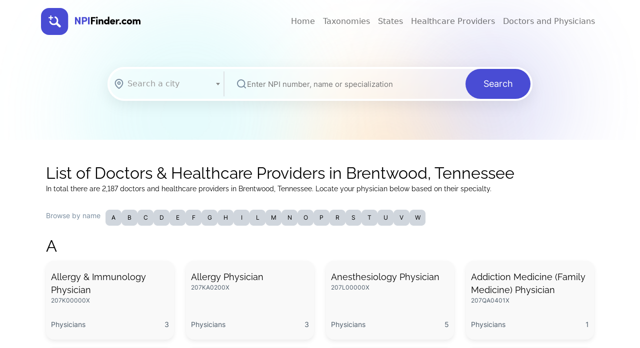

--- FILE ---
content_type: text/html; charset=UTF-8
request_url: https://npifinder.com/states/tn/brentwood
body_size: 22526
content:
<!DOCTYPE html><html><head><meta charset="utf-8"/>
<script>var __ezHttpConsent={setByCat:function(src,tagType,attributes,category,force,customSetScriptFn=null){var setScript=function(){if(force||window.ezTcfConsent[category]){if(typeof customSetScriptFn==='function'){customSetScriptFn();}else{var scriptElement=document.createElement(tagType);scriptElement.src=src;attributes.forEach(function(attr){for(var key in attr){if(attr.hasOwnProperty(key)){scriptElement.setAttribute(key,attr[key]);}}});var firstScript=document.getElementsByTagName(tagType)[0];firstScript.parentNode.insertBefore(scriptElement,firstScript);}}};if(force||(window.ezTcfConsent&&window.ezTcfConsent.loaded)){setScript();}else if(typeof getEzConsentData==="function"){getEzConsentData().then(function(ezTcfConsent){if(ezTcfConsent&&ezTcfConsent.loaded){setScript();}else{console.error("cannot get ez consent data");force=true;setScript();}});}else{force=true;setScript();console.error("getEzConsentData is not a function");}},};</script>
<script>var ezTcfConsent=window.ezTcfConsent?window.ezTcfConsent:{loaded:false,store_info:false,develop_and_improve_services:false,measure_ad_performance:false,measure_content_performance:false,select_basic_ads:false,create_ad_profile:false,select_personalized_ads:false,create_content_profile:false,select_personalized_content:false,understand_audiences:false,use_limited_data_to_select_content:false,};function getEzConsentData(){return new Promise(function(resolve){document.addEventListener("ezConsentEvent",function(event){var ezTcfConsent=event.detail.ezTcfConsent;resolve(ezTcfConsent);});});}</script>
<script>if(typeof _setEzCookies!=='function'){function _setEzCookies(ezConsentData){var cookies=window.ezCookieQueue;for(var i=0;i<cookies.length;i++){var cookie=cookies[i];if(ezConsentData&&ezConsentData.loaded&&ezConsentData[cookie.tcfCategory]){document.cookie=cookie.name+"="+cookie.value;}}}}
window.ezCookieQueue=window.ezCookieQueue||[];if(typeof addEzCookies!=='function'){function addEzCookies(arr){window.ezCookieQueue=[...window.ezCookieQueue,...arr];}}
addEzCookies([{name:"ezoab_584725",value:"mod5; Path=/; Domain=npifinder.com; Max-Age=7200",tcfCategory:"store_info",isEzoic:"true",},{name:"ezosuibasgeneris-1",value:"81d50b95-ac70-4b6d-687d-c87f7f66c8e9; Path=/; Domain=npifinder.com; Expires=Wed, 23 Dec 2026 19:52:38 UTC; Secure; SameSite=None",tcfCategory:"understand_audiences",isEzoic:"true",}]);if(window.ezTcfConsent&&window.ezTcfConsent.loaded){_setEzCookies(window.ezTcfConsent);}else if(typeof getEzConsentData==="function"){getEzConsentData().then(function(ezTcfConsent){if(ezTcfConsent&&ezTcfConsent.loaded){_setEzCookies(window.ezTcfConsent);}else{console.error("cannot get ez consent data");_setEzCookies(window.ezTcfConsent);}});}else{console.error("getEzConsentData is not a function");_setEzCookies(window.ezTcfConsent);}</script><script type="text/javascript" data-ezscrex='false' data-cfasync='false'>window._ezaq = Object.assign({"edge_cache_status":11,"edge_response_time":2111,"url":"https://npifinder.com/states/tn/brentwood"}, typeof window._ezaq !== "undefined" ? window._ezaq : {});</script><script type="text/javascript" data-ezscrex='false' data-cfasync='false'>window._ezaq = Object.assign({"ab_test_id":"mod5"}, typeof window._ezaq !== "undefined" ? window._ezaq : {});window.__ez=window.__ez||{};window.__ez.tf={"NewBanger":"lazyload"};</script><script type="text/javascript" data-ezscrex='false' data-cfasync='false'>window.ezDisableAds = true;</script>
<script data-ezscrex='false' data-cfasync='false' data-pagespeed-no-defer>var __ez=__ez||{};__ez.stms=Date.now();__ez.evt={};__ez.script={};__ez.ck=__ez.ck||{};__ez.template={};__ez.template.isOrig=true;__ez.queue=__ez.queue||function(){var e=0,i=0,t=[],n=!1,o=[],r=[],s=!0,a=function(e,i,n,o,r,s,a){var l=arguments.length>7&&void 0!==arguments[7]?arguments[7]:window,d=this;this.name=e,this.funcName=i,this.parameters=null===n?null:w(n)?n:[n],this.isBlock=o,this.blockedBy=r,this.deleteWhenComplete=s,this.isError=!1,this.isComplete=!1,this.isInitialized=!1,this.proceedIfError=a,this.fWindow=l,this.isTimeDelay=!1,this.process=function(){f("... func = "+e),d.isInitialized=!0,d.isComplete=!0,f("... func.apply: "+e);var i=d.funcName.split("."),n=null,o=this.fWindow||window;i.length>3||(n=3===i.length?o[i[0]][i[1]][i[2]]:2===i.length?o[i[0]][i[1]]:o[d.funcName]),null!=n&&n.apply(null,this.parameters),!0===d.deleteWhenComplete&&delete t[e],!0===d.isBlock&&(f("----- F'D: "+d.name),m())}},l=function(e,i,t,n,o,r,s){var a=arguments.length>7&&void 0!==arguments[7]?arguments[7]:window,l=this;this.name=e,this.path=i,this.async=o,this.defer=r,this.isBlock=t,this.blockedBy=n,this.isInitialized=!1,this.isError=!1,this.isComplete=!1,this.proceedIfError=s,this.fWindow=a,this.isTimeDelay=!1,this.isPath=function(e){return"/"===e[0]&&"/"!==e[1]},this.getSrc=function(e){return void 0!==window.__ezScriptHost&&this.isPath(e)&&"banger.js"!==this.name?window.__ezScriptHost+e:e},this.process=function(){l.isInitialized=!0,f("... file = "+e);var i=this.fWindow?this.fWindow.document:document,t=i.createElement("script");t.src=this.getSrc(this.path),!0===o?t.async=!0:!0===r&&(t.defer=!0),t.onerror=function(){var e={url:window.location.href,name:l.name,path:l.path,user_agent:window.navigator.userAgent};"undefined"!=typeof _ezaq&&(e.pageview_id=_ezaq.page_view_id);var i=encodeURIComponent(JSON.stringify(e)),t=new XMLHttpRequest;t.open("GET","//g.ezoic.net/ezqlog?d="+i,!0),t.send(),f("----- ERR'D: "+l.name),l.isError=!0,!0===l.isBlock&&m()},t.onreadystatechange=t.onload=function(){var e=t.readyState;f("----- F'D: "+l.name),e&&!/loaded|complete/.test(e)||(l.isComplete=!0,!0===l.isBlock&&m())},i.getElementsByTagName("head")[0].appendChild(t)}},d=function(e,i){this.name=e,this.path="",this.async=!1,this.defer=!1,this.isBlock=!1,this.blockedBy=[],this.isInitialized=!0,this.isError=!1,this.isComplete=i,this.proceedIfError=!1,this.isTimeDelay=!1,this.process=function(){}};function c(e,i,n,s,a,d,c,u,f){var m=new l(e,i,n,s,a,d,c,f);!0===u?o[e]=m:r[e]=m,t[e]=m,h(m)}function h(e){!0!==u(e)&&0!=s&&e.process()}function u(e){if(!0===e.isTimeDelay&&!1===n)return f(e.name+" blocked = TIME DELAY!"),!0;if(w(e.blockedBy))for(var i=0;i<e.blockedBy.length;i++){var o=e.blockedBy[i];if(!1===t.hasOwnProperty(o))return f(e.name+" blocked = "+o),!0;if(!0===e.proceedIfError&&!0===t[o].isError)return!1;if(!1===t[o].isComplete)return f(e.name+" blocked = "+o),!0}return!1}function f(e){var i=window.location.href,t=new RegExp("[?&]ezq=([^&#]*)","i").exec(i);"1"===(t?t[1]:null)&&console.debug(e)}function m(){++e>200||(f("let's go"),p(o),p(r))}function p(e){for(var i in e)if(!1!==e.hasOwnProperty(i)){var t=e[i];!0===t.isComplete||u(t)||!0===t.isInitialized||!0===t.isError?!0===t.isError?f(t.name+": error"):!0===t.isComplete?f(t.name+": complete already"):!0===t.isInitialized&&f(t.name+": initialized already"):t.process()}}function w(e){return"[object Array]"==Object.prototype.toString.call(e)}return window.addEventListener("load",(function(){setTimeout((function(){n=!0,f("TDELAY -----"),m()}),5e3)}),!1),{addFile:c,addFileOnce:function(e,i,n,o,r,s,a,l,d){t[e]||c(e,i,n,o,r,s,a,l,d)},addDelayFile:function(e,i){var n=new l(e,i,!1,[],!1,!1,!0);n.isTimeDelay=!0,f(e+" ...  FILE! TDELAY"),r[e]=n,t[e]=n,h(n)},addFunc:function(e,n,s,l,d,c,u,f,m,p){!0===c&&(e=e+"_"+i++);var w=new a(e,n,s,l,d,u,f,p);!0===m?o[e]=w:r[e]=w,t[e]=w,h(w)},addDelayFunc:function(e,i,n){var o=new a(e,i,n,!1,[],!0,!0);o.isTimeDelay=!0,f(e+" ...  FUNCTION! TDELAY"),r[e]=o,t[e]=o,h(o)},items:t,processAll:m,setallowLoad:function(e){s=e},markLoaded:function(e){if(e&&0!==e.length){if(e in t){var i=t[e];!0===i.isComplete?f(i.name+" "+e+": error loaded duplicate"):(i.isComplete=!0,i.isInitialized=!0)}else t[e]=new d(e,!0);f("markLoaded dummyfile: "+t[e].name)}},logWhatsBlocked:function(){for(var e in t)!1!==t.hasOwnProperty(e)&&u(t[e])}}}();__ez.evt.add=function(e,t,n){e.addEventListener?e.addEventListener(t,n,!1):e.attachEvent?e.attachEvent("on"+t,n):e["on"+t]=n()},__ez.evt.remove=function(e,t,n){e.removeEventListener?e.removeEventListener(t,n,!1):e.detachEvent?e.detachEvent("on"+t,n):delete e["on"+t]};__ez.script.add=function(e){var t=document.createElement("script");t.src=e,t.async=!0,t.type="text/javascript",document.getElementsByTagName("head")[0].appendChild(t)};__ez.dot=__ez.dot||{};__ez.queue.addFileOnce('/detroitchicago/boise.js', '/detroitchicago/boise.js?gcb=195-0&cb=5', true, [], true, false, true, false);__ez.queue.addFileOnce('/parsonsmaize/abilene.js', '/parsonsmaize/abilene.js?gcb=195-0&cb=b20dfef28c', true, [], true, false, true, false);__ez.queue.addFileOnce('/parsonsmaize/mulvane.js', '/parsonsmaize/mulvane.js?gcb=195-0&cb=e75e48eec0', true, ['/parsonsmaize/abilene.js'], true, false, true, false);__ez.queue.addFileOnce('/detroitchicago/birmingham.js', '/detroitchicago/birmingham.js?gcb=195-0&cb=539c47377c', true, ['/parsonsmaize/abilene.js'], true, false, true, false);</script>
<script data-ezscrex="false" type="text/javascript" data-cfasync="false">window._ezaq = Object.assign({"ad_cache_level":0,"adpicker_placement_cnt":0,"ai_placeholder_cache_level":0,"ai_placeholder_placement_cnt":-1,"author":"NPIFinder.com","domain":"npifinder.com","domain_id":584725,"ezcache_level":0,"ezcache_skip_code":14,"has_bad_image":0,"has_bad_words":0,"is_sitespeed":0,"lt_cache_level":0,"response_size":266220,"response_size_orig":260389,"response_time_orig":2561,"template_id":5,"url":"https://npifinder.com/states/tn/brentwood","word_count":0,"worst_bad_word_level":0}, typeof window._ezaq !== "undefined" ? window._ezaq : {});__ez.queue.markLoaded('ezaqBaseReady');</script>
<script type='text/javascript' data-ezscrex='false' data-cfasync='false'>
window.ezAnalyticsStatic = true;

function analyticsAddScript(script) {
	var ezDynamic = document.createElement('script');
	ezDynamic.type = 'text/javascript';
	ezDynamic.innerHTML = script;
	document.head.appendChild(ezDynamic);
}
function getCookiesWithPrefix() {
    var allCookies = document.cookie.split(';');
    var cookiesWithPrefix = {};

    for (var i = 0; i < allCookies.length; i++) {
        var cookie = allCookies[i].trim();

        for (var j = 0; j < arguments.length; j++) {
            var prefix = arguments[j];
            if (cookie.indexOf(prefix) === 0) {
                var cookieParts = cookie.split('=');
                var cookieName = cookieParts[0];
                var cookieValue = cookieParts.slice(1).join('=');
                cookiesWithPrefix[cookieName] = decodeURIComponent(cookieValue);
                break; // Once matched, no need to check other prefixes
            }
        }
    }

    return cookiesWithPrefix;
}
function productAnalytics() {
	var d = {"pr":[6],"omd5":"fc954e8dc2df20fbebe1ec0da7ef7e6e","nar":"risk score"};
	d.u = _ezaq.url;
	d.p = _ezaq.page_view_id;
	d.v = _ezaq.visit_uuid;
	d.ab = _ezaq.ab_test_id;
	d.e = JSON.stringify(_ezaq);
	d.ref = document.referrer;
	d.c = getCookiesWithPrefix('active_template', 'ez', 'lp_');
	if(typeof ez_utmParams !== 'undefined') {
		d.utm = ez_utmParams;
	}

	var dataText = JSON.stringify(d);
	var xhr = new XMLHttpRequest();
	xhr.open('POST','/ezais/analytics?cb=1', true);
	xhr.onload = function () {
		if (xhr.status!=200) {
            return;
		}

        if(document.readyState !== 'loading') {
            analyticsAddScript(xhr.response);
            return;
        }

        var eventFunc = function() {
            if(document.readyState === 'loading') {
                return;
            }
            document.removeEventListener('readystatechange', eventFunc, false);
            analyticsAddScript(xhr.response);
        };

        document.addEventListener('readystatechange', eventFunc, false);
	};
	xhr.setRequestHeader('Content-Type','text/plain');
	xhr.send(dataText);
}
__ez.queue.addFunc("productAnalytics", "productAnalytics", null, true, ['ezaqBaseReady'], false, false, false, true);
</script><base href="https://npifinder.com/states/tn/brentwood"/>
        
<title>Doctors &amp; Healthcare Providers in Brentwood, Tennessee - NPIFinder.com</title>
<meta name="description" content="In total there are 2,187 doctors and healthcare providers in Brentwood, Tennessee. Locate your physician below based on their specialty."/>
<meta name="title" content="Doctors &amp; Healthcare Providers in Brentwood, Tennessee - NPIFinder.com"/>
<meta name="author" content="NPIFinder.com"/>
<meta name="viewport" content="width=device-width, initial-scale=1.0"/>
<meta name="generator" content="NPIFinder.com"/>

<meta property="og:title" content="Doctors &amp; Healthcare Providers in Brentwood, Tennessee - NPIFinder.com"/>
<meta property="og:description" content="In total there are 2,187 doctors and healthcare providers in Brentwood, Tennessee. Locate your physician below based on their specialty."/>
<meta property="og:url" content="https://npifinder.com"/>
<meta property="og:type" content="website"/>
<meta property="og:site_name" content="NPIFinder.com"/>
<meta property="og:image" content="https://npifinder.com/themes/xwm-npifinderth/assets/images/thumbnail.png"/>
<meta property="og:image:alt" content="NPIFinder.com"/>
<meta property="og:image:type" content="image/png"/>
<meta property="og:locale" content="en_US"/>

<meta name="twitter:card" content="summary_large_image"/>
<meta name="twitter:title" content="Doctors &amp; Healthcare Providers in Brentwood, Tennessee - NPIFinder.com"/>
<meta name="twitter:description" content="In total there are 2,187 doctors and healthcare providers in Brentwood, Tennessee. Locate your physician below based on their specialty."/>
<meta name="twitter:image" content="https://npifinder.com/themes/xwm-npifinderth/assets/images/thumbnail.png"/>
<meta name="twitter:site" content="https://npifinder.com"/>

<link rel="icon" type="image/svg+xml" href="https://npifinder.com/themes/xwm-npifinderth/assets/images/favicon.svg"/>
<link href="https://npifinder.com/themes/xwm-npifinderth/assets/vendor/bootstrap/bootstrap.css" rel="stylesheet"/>
<link href="https://npifinder.com/themes/xwm-npifinderth/assets/vendor/bootstrap-icons/bootstrap-icons.css" rel="stylesheet"/>
<link href="https://cdn.jsdelivr.net/npm/select2@4.1.0-rc.0/dist/css/select2.min.css" rel="stylesheet"/>
<link href="https://npifinder.com/combine/a89a552e250f4fb7fa4ea019abb2fd0c-1715684316" rel="stylesheet"/>
<link rel="stylesheet" href="https://npifinder.com/combine/78db71133cdf590b674c006b249e9eeb-1715684316"/>
<style>
.profile-header img {
    max-width: 165px;
    border-radius: 5px;
}
.profile-title{
margin-bottom: 10px;
}
</style>

    <!-- Google tag (gtag.js) -->
<script async="" src="https://www.googletagmanager.com/gtag/js?id=G-106CD8EDDL"></script>
<script>
  window.dataLayer = window.dataLayer || [];
  function gtag(){dataLayer.push(arguments);}
  gtag('js', new Date());

  gtag('config', 'G-106CD8EDDL');
</script>

<script type="application/ld+json">[]</script>    <link rel='canonical' href='https://npifinder.com/states/tn/brentwood' />
<script type='text/javascript'>
var ezoTemplate = 'orig_site';
var ezouid = '1';
var ezoFormfactor = '1';
</script><script data-ezscrex="false" type='text/javascript'>
var soc_app_id = '0';
var did = 584725;
var ezdomain = 'npifinder.com';
var ezoicSearchable = 1;
</script></head>
    <body class="page-city">

        <!-- Header -->
        <nav class="navbar sticky-top navbar-expand-lg navbar-light">
  <div class="container">
    <a class="navbar-brand" href="/"><img src="https://npifinder.com/themes/xwm-npifinderth/assets/images/header-logo.svg" alt="NPI-finder-logo" height="60"/></a>
    <button class="navbar-toggler" type="button" data-bs-toggle="collapse" data-bs-target="#navbarNavDropdown" aria-controls="navbarNavDropdown" aria-expanded="false" aria-label="Toggle navigation">
      <img id="menu" src="https://npifinder.com/themes/xwm-npifinderth/assets/images/nav-menu.svg" alt="nav-menu"/>
    </button>
    <div class="collapse navbar-collapse ps-2" id="navbarNavDropdown">
      <ul class="navbar-nav ms-auto">
        <li class="nav-item">
          <a class="nav-link " aria-current="page" href="/">Home</a>
        </li>
        <li class="nav-item">
          <a class="nav-link " href="https://npifinder.com/taxonomies">Taxonomies</a>
        </li>
        <li class="nav-item">
          <a class="nav-link " href="https://npifinder.com/states">States</a>
        </li>
        <li class="nav-item">
          <a class="nav-link " href="https://npifinder.com/healthcare-providers">Healthcare Providers</a>
        </li>
        <li class="nav-item">
          <a class="nav-link " href="https://npifinder.com/doctors-and-physicians">Doctors and Physicians</a>
        </li>
      </ul>
    </div>
  </div>
</nav>
        <!-- Content -->
        <section id="layout-content">
            <div class="background-2"></div>
<div class="container">
  <div class="box my-5">
  <form class="search-box" name="searchFrom" method="GET" action="/main-search-submit">
    <div class="location">
      <img id="location" src="https://npifinder.com/themes/xwm-npifinderth/assets/images/location-logo.svg" alt="location"/>
      <select name="cityState" id="searchableSelectCity">
      </select>
      <div class="border"></div>
    </div>

    <div class="w-100" style="position: relative;">
      <div class="search">
      <img id="search" src="https://npifinder.com/themes/xwm-npifinderth/assets/images/Search.svg" alt="search-icon"/>
      <input type="text" name="search" autocomplete="off" placeholder="Enter NPI number, name or specialization" id="mainSearchInput" required=""/>
      </div>
      <div id="search-results-dropdown" class="search-results-dropdown d-none">
        <ul class="drop">
        </ul>
    </div>
    </div>

    <div class="button">
      <button id="searchSubmitBtn" type="submit">Search</button>
    </div>
  </form>
</div>

<section class="results mx-auto text-center">
<!-- Ezoic - under_page_title - under_page_title -->
<div id="ezoic-pub-ad-placeholder-107"> </div>
<!-- End Ezoic - under_page_title - under_page_title -->
</section>


  <section class="results py-5">
    <div class="search-results">
      <div class="section-title">
        <h1 class="title-br" style="font-size: 32px;">List of Doctors &amp; Healthcare Providers in Brentwood, Tennessee</h1>
        <p class="title-br">In total there are 2,187 doctors and healthcare providers in Brentwood, Tennessee. Locate your physician below based on their specialty.</p>
      </div>
    </div>

    <div class="browse">
      <h5>Browse by name </h5>
              <a href="#a">a</a>
              <a href="#b">b</a>
              <a href="#c">c</a>
              <a href="#d">d</a>
              <a href="#e">e</a>
              <a href="#f">f</a>
              <a href="#g">g</a>
              <a href="#h">h</a>
              <a href="#i">i</a>
              <a href="#l">l</a>
              <a href="#m">m</a>
              <a href="#n">n</a>
              <a href="#o">o</a>
              <a href="#p">p</a>
              <a href="#r">r</a>
              <a href="#s">s</a>
              <a href="#t">t</a>
              <a href="#u">u</a>
              <a href="#v">v</a>
              <a href="#w">w</a>
          </div>

          <h2 id="a" class="title-br">A</h2>
      <div class="mini-cards">
      <div class="row">
            <div class="col-6 col-sm-6 col-md-4 col-lg-3 mb-3">
        <a href="https://npifinder.com/states/tn/brentwood/allergy-immunology-physician" class="text-decoration-none">
            <div class="mini-card">
              <div class="mini-row-1">
                <span class="taxonomy">Allergy &amp; Immunology Physician</span>
                <div class="npi-nr">207K00000X</div>
              </div>
              <div class="mini-card-bottom mt-auto">
                <!-- <div class="mini-row-2">
                  <span>Providers</span>
                  <span>851</span>
                </div> -->
                <div class="mini-row-2">
                  <span>Physicians</span>
                  <span>3</span>
                </div>
              </div>
            </div>
          </a>
        </div>
            <div class="col-6 col-sm-6 col-md-4 col-lg-3 mb-3">
        <a href="https://npifinder.com/states/tn/brentwood/allergy-physician" class="text-decoration-none">
            <div class="mini-card">
              <div class="mini-row-1">
                <span class="taxonomy">Allergy Physician</span>
                <div class="npi-nr">207KA0200X</div>
              </div>
              <div class="mini-card-bottom mt-auto">
                <!-- <div class="mini-row-2">
                  <span>Providers</span>
                  <span>851</span>
                </div> -->
                <div class="mini-row-2">
                  <span>Physicians</span>
                  <span>3</span>
                </div>
              </div>
            </div>
          </a>
        </div>
            <div class="col-6 col-sm-6 col-md-4 col-lg-3 mb-3">
        <a href="https://npifinder.com/states/tn/brentwood/anesthesiology-physician" class="text-decoration-none">
            <div class="mini-card">
              <div class="mini-row-1">
                <span class="taxonomy">Anesthesiology Physician</span>
                <div class="npi-nr">207L00000X</div>
              </div>
              <div class="mini-card-bottom mt-auto">
                <!-- <div class="mini-row-2">
                  <span>Providers</span>
                  <span>851</span>
                </div> -->
                <div class="mini-row-2">
                  <span>Physicians</span>
                  <span>5</span>
                </div>
              </div>
            </div>
          </a>
        </div>
            <div class="col-6 col-sm-6 col-md-4 col-lg-3 mb-3">
        <a href="https://npifinder.com/states/tn/brentwood/addiction-medicine-family-medicine-physician" class="text-decoration-none">
            <div class="mini-card">
              <div class="mini-row-1">
                <span class="taxonomy">Addiction Medicine (Family Medicine) Physician</span>
                <div class="npi-nr">207QA0401X</div>
              </div>
              <div class="mini-card-bottom mt-auto">
                <!-- <div class="mini-row-2">
                  <span>Providers</span>
                  <span>851</span>
                </div> -->
                <div class="mini-row-2">
                  <span>Physicians</span>
                  <span>1</span>
                </div>
              </div>
            </div>
          </a>
        </div>
            <div class="col-6 col-sm-6 col-md-4 col-lg-3 mb-3">
        <a href="https://npifinder.com/states/tn/brentwood/adult-medicine-physician" class="text-decoration-none">
            <div class="mini-card">
              <div class="mini-row-1">
                <span class="taxonomy">Adult Medicine Physician</span>
                <div class="npi-nr">207QA0505X</div>
              </div>
              <div class="mini-card-bottom mt-auto">
                <!-- <div class="mini-row-2">
                  <span>Providers</span>
                  <span>851</span>
                </div> -->
                <div class="mini-row-2">
                  <span>Physicians</span>
                  <span>3</span>
                </div>
              </div>
            </div>
          </a>
        </div>
            <div class="col-6 col-sm-6 col-md-4 col-lg-3 mb-3">
        <a href="https://npifinder.com/states/tn/brentwood/addiction-medicine-internal-medicine-physician" class="text-decoration-none">
            <div class="mini-card">
              <div class="mini-row-1">
                <span class="taxonomy">Addiction Medicine (Internal Medicine) Physician</span>
                <div class="npi-nr">207RA0401X</div>
              </div>
              <div class="mini-card-bottom mt-auto">
                <!-- <div class="mini-row-2">
                  <span>Providers</span>
                  <span>851</span>
                </div> -->
                <div class="mini-row-2">
                  <span>Physicians</span>
                  <span>1</span>
                </div>
              </div>
            </div>
          </a>
        </div>
            <div class="col-6 col-sm-6 col-md-4 col-lg-3 mb-3">
        <a href="https://npifinder.com/states/tn/brentwood/adult-reconstructive-orthopedic-surgery-physician" class="text-decoration-none">
            <div class="mini-card">
              <div class="mini-row-1">
                <span class="taxonomy">Adult Reconstructive Orthopedic Surgery Physician</span>
                <div class="npi-nr">207XS0114X</div>
              </div>
              <div class="mini-card-bottom mt-auto">
                <!-- <div class="mini-row-2">
                  <span>Providers</span>
                  <span>851</span>
                </div> -->
                <div class="mini-row-2">
                  <span>Physicians</span>
                  <span>1</span>
                </div>
              </div>
            </div>
          </a>
        </div>
            <div class="col-6 col-sm-6 col-md-4 col-lg-3 mb-3">
        <a href="https://npifinder.com/states/tn/brentwood/anatomic-pathology-physician" class="text-decoration-none">
            <div class="mini-card">
              <div class="mini-row-1">
                <span class="taxonomy">Anatomic Pathology Physician</span>
                <div class="npi-nr">207ZP0101X</div>
              </div>
              <div class="mini-card-bottom mt-auto">
                <!-- <div class="mini-row-2">
                  <span>Providers</span>
                  <span>851</span>
                </div> -->
                <div class="mini-row-2">
                  <span>Physicians</span>
                  <span>5</span>
                </div>
              </div>
            </div>
          </a>
        </div>
            <div class="col-6 col-sm-6 col-md-4 col-lg-3 mb-3">
        <a href="https://npifinder.com/states/tn/brentwood/anatomic-pathology-clinical-pathology-physician" class="text-decoration-none">
            <div class="mini-card">
              <div class="mini-row-1">
                <span class="taxonomy">Anatomic Pathology &amp; Clinical Pathology Physician</span>
                <div class="npi-nr">207ZP0102X</div>
              </div>
              <div class="mini-card-bottom mt-auto">
                <!-- <div class="mini-row-2">
                  <span>Providers</span>
                  <span>851</span>
                </div> -->
                <div class="mini-row-2">
                  <span>Physicians</span>
                  <span>80</span>
                </div>
              </div>
            </div>
          </a>
        </div>
            <div class="col-6 col-sm-6 col-md-4 col-lg-3 mb-3">
        <a href="https://npifinder.com/states/tn/brentwood/addiction-substance-use-disorder-counselor" class="text-decoration-none">
            <div class="mini-card">
              <div class="mini-row-1">
                <span class="taxonomy">Addiction (Substance Use Disorder) Counselor</span>
                <div class="npi-nr">101YA0400X</div>
              </div>
              <div class="mini-card-bottom mt-auto">
                <!-- <div class="mini-row-2">
                  <span>Providers</span>
                  <span>851</span>
                </div> -->
                <div class="mini-row-2">
                  <span>Physicians</span>
                  <span>2</span>
                </div>
              </div>
            </div>
          </a>
        </div>
            <div class="col-6 col-sm-6 col-md-4 col-lg-3 mb-3">
        <a href="https://npifinder.com/states/tn/brentwood/administrator-registered-nurse" class="text-decoration-none">
            <div class="mini-card">
              <div class="mini-row-1">
                <span class="taxonomy">Administrator Registered Nurse</span>
                <div class="npi-nr">163WA2000X</div>
              </div>
              <div class="mini-card-bottom mt-auto">
                <!-- <div class="mini-row-2">
                  <span>Providers</span>
                  <span>851</span>
                </div> -->
                <div class="mini-row-2">
                  <span>Physicians</span>
                  <span>1</span>
                </div>
              </div>
            </div>
          </a>
        </div>
            <div class="col-6 col-sm-6 col-md-4 col-lg-3 mb-3">
        <a href="https://npifinder.com/states/tn/brentwood/adult-psychiatricmental-health-registered-nurse" class="text-decoration-none">
            <div class="mini-card">
              <div class="mini-row-1">
                <span class="taxonomy">Adult Psychiatric / Mental Health Registered Nurse</span>
                <div class="npi-nr">163WP0809X</div>
              </div>
              <div class="mini-card-bottom mt-auto">
                <!-- <div class="mini-row-2">
                  <span>Providers</span>
                  <span>851</span>
                </div> -->
                <div class="mini-row-2">
                  <span>Physicians</span>
                  <span>1</span>
                </div>
              </div>
            </div>
          </a>
        </div>
            <div class="col-6 col-sm-6 col-md-4 col-lg-3 mb-3">
        <a href="https://npifinder.com/states/tn/brentwood/adult-companion" class="text-decoration-none">
            <div class="mini-card">
              <div class="mini-row-1">
                <span class="taxonomy">Adult Companion</span>
                <div class="npi-nr">372600000X</div>
              </div>
              <div class="mini-card-bottom mt-auto">
                <!-- <div class="mini-row-2">
                  <span>Providers</span>
                  <span>851</span>
                </div> -->
                <div class="mini-row-2">
                  <span>Physicians</span>
                  <span>1</span>
                </div>
              </div>
            </div>
          </a>
        </div>
            <div class="col-6 col-sm-6 col-md-4 col-lg-3 mb-3">
        <a href="https://npifinder.com/states/tn/brentwood/attendant-care-provider" class="text-decoration-none">
            <div class="mini-card">
              <div class="mini-row-1">
                <span class="taxonomy">Attendant Care Provider</span>
                <div class="npi-nr">3747A0650X</div>
              </div>
              <div class="mini-card-bottom mt-auto">
                <!-- <div class="mini-row-2">
                  <span>Providers</span>
                  <span>851</span>
                </div> -->
                <div class="mini-row-2">
                  <span>Physicians</span>
                  <span>1</span>
                </div>
              </div>
            </div>
          </a>
        </div>
            <div class="col-6 col-sm-6 col-md-4 col-lg-3 mb-3">
        <a href="https://npifinder.com/states/tn/brentwood/acupuncturist" class="text-decoration-none">
            <div class="mini-card">
              <div class="mini-row-1">
                <span class="taxonomy">Acupuncturist</span>
                <div class="npi-nr">171100000X</div>
              </div>
              <div class="mini-card-bottom mt-auto">
                <!-- <div class="mini-row-2">
                  <span>Providers</span>
                  <span>851</span>
                </div> -->
                <div class="mini-row-2">
                  <span>Physicians</span>
                  <span>10</span>
                </div>
              </div>
            </div>
          </a>
        </div>
            <div class="col-6 col-sm-6 col-md-4 col-lg-3 mb-3">
        <a href="https://npifinder.com/states/tn/brentwood/advanced-practice-midwife" class="text-decoration-none">
            <div class="mini-card">
              <div class="mini-row-1">
                <span class="taxonomy">Advanced Practice Midwife</span>
                <div class="npi-nr">367A00000X</div>
              </div>
              <div class="mini-card-bottom mt-auto">
                <!-- <div class="mini-row-2">
                  <span>Providers</span>
                  <span>851</span>
                </div> -->
                <div class="mini-row-2">
                  <span>Physicians</span>
                  <span>1</span>
                </div>
              </div>
            </div>
          </a>
        </div>
            <div class="col-6 col-sm-6 col-md-4 col-lg-3 mb-3">
        <a href="https://npifinder.com/states/tn/brentwood/acute-care-nurse-practitioner" class="text-decoration-none">
            <div class="mini-card">
              <div class="mini-row-1">
                <span class="taxonomy">Acute Care Nurse Practitioner</span>
                <div class="npi-nr">363LA2100X</div>
              </div>
              <div class="mini-card-bottom mt-auto">
                <!-- <div class="mini-row-2">
                  <span>Providers</span>
                  <span>851</span>
                </div> -->
                <div class="mini-row-2">
                  <span>Physicians</span>
                  <span>4</span>
                </div>
              </div>
            </div>
          </a>
        </div>
            <div class="col-6 col-sm-6 col-md-4 col-lg-3 mb-3">
        <a href="https://npifinder.com/states/tn/brentwood/adult-health-nurse-practitioner" class="text-decoration-none">
            <div class="mini-card">
              <div class="mini-row-1">
                <span class="taxonomy">Adult Health Nurse Practitioner</span>
                <div class="npi-nr">363LA2200X</div>
              </div>
              <div class="mini-card-bottom mt-auto">
                <!-- <div class="mini-row-2">
                  <span>Providers</span>
                  <span>851</span>
                </div> -->
                <div class="mini-row-2">
                  <span>Physicians</span>
                  <span>10</span>
                </div>
              </div>
            </div>
          </a>
        </div>
            <div class="col-6 col-sm-6 col-md-4 col-lg-3 mb-3">
        <a href="https://npifinder.com/states/tn/brentwood/anaplastologist" class="text-decoration-none">
            <div class="mini-card">
              <div class="mini-row-1">
                <span class="taxonomy">Anaplastologist</span>
                <div class="npi-nr">229N00000X</div>
              </div>
              <div class="mini-card-bottom mt-auto">
                <!-- <div class="mini-row-2">
                  <span>Providers</span>
                  <span>851</span>
                </div> -->
                <div class="mini-row-2">
                  <span>Physicians</span>
                  <span>1</span>
                </div>
              </div>
            </div>
          </a>
        </div>
            <div class="col-6 col-sm-6 col-md-4 col-lg-3 mb-3">
        <a href="https://npifinder.com/states/tn/brentwood/art-therapist" class="text-decoration-none">
            <div class="mini-card">
              <div class="mini-row-1">
                <span class="taxonomy">Art Therapist</span>
                <div class="npi-nr">221700000X</div>
              </div>
              <div class="mini-card-bottom mt-auto">
                <!-- <div class="mini-row-2">
                  <span>Providers</span>
                  <span>851</span>
                </div> -->
                <div class="mini-row-2">
                  <span>Physicians</span>
                  <span>1</span>
                </div>
              </div>
            </div>
          </a>
        </div>
            <div class="col-6 col-sm-6 col-md-4 col-lg-3 mb-3">
        <a href="https://npifinder.com/states/tn/brentwood/athletic-trainer" class="text-decoration-none">
            <div class="mini-card">
              <div class="mini-row-1">
                <span class="taxonomy">Athletic Trainer</span>
                <div class="npi-nr">2255A2300X</div>
              </div>
              <div class="mini-card-bottom mt-auto">
                <!-- <div class="mini-row-2">
                  <span>Providers</span>
                  <span>851</span>
                </div> -->
                <div class="mini-row-2">
                  <span>Physicians</span>
                  <span>6</span>
                </div>
              </div>
            </div>
          </a>
        </div>
            <div class="col-6 col-sm-6 col-md-4 col-lg-3 mb-3">
        <a href="https://npifinder.com/states/tn/brentwood/audiologist" class="text-decoration-none">
            <div class="mini-card">
              <div class="mini-row-1">
                <span class="taxonomy">Audiologist</span>
                <div class="npi-nr">231H00000X</div>
              </div>
              <div class="mini-card-bottom mt-auto">
                <!-- <div class="mini-row-2">
                  <span>Providers</span>
                  <span>851</span>
                </div> -->
                <div class="mini-row-2">
                  <span>Physicians</span>
                  <span>7</span>
                </div>
              </div>
            </div>
          </a>
        </div>
            <div class="col-6 col-sm-6 col-md-4 col-lg-3 mb-3">
        <a href="https://npifinder.com/states/tn/brentwood/adolescent-and-children-mental-health-cliniccenter" class="text-decoration-none">
            <div class="mini-card">
              <div class="mini-row-1">
                <span class="taxonomy">Adolescent and Children Mental Health Clinic / Center</span>
                <div class="npi-nr">261QM0855X</div>
              </div>
              <div class="mini-card-bottom mt-auto">
                <!-- <div class="mini-row-2">
                  <span>Providers</span>
                  <span>851</span>
                </div> -->
                <div class="mini-row-2">
                  <span>Physicians</span>
                  <span>2</span>
                </div>
              </div>
            </div>
          </a>
        </div>
            <div class="col-6 col-sm-6 col-md-4 col-lg-3 mb-3">
        <a href="https://npifinder.com/states/tn/brentwood/adult-mental-health-cliniccenter" class="text-decoration-none">
            <div class="mini-card">
              <div class="mini-row-1">
                <span class="taxonomy">Adult Mental Health Clinic / Center</span>
                <div class="npi-nr">261QM0850X</div>
              </div>
              <div class="mini-card-bottom mt-auto">
                <!-- <div class="mini-row-2">
                  <span>Providers</span>
                  <span>851</span>
                </div> -->
                <div class="mini-row-2">
                  <span>Physicians</span>
                  <span>4</span>
                </div>
              </div>
            </div>
          </a>
        </div>
            <div class="col-6 col-sm-6 col-md-4 col-lg-3 mb-3">
        <a href="https://npifinder.com/states/tn/brentwood/ambulatory-surgical-cliniccenter" class="text-decoration-none">
            <div class="mini-card">
              <div class="mini-row-1">
                <span class="taxonomy">Ambulatory Surgical Clinic / Center</span>
                <div class="npi-nr">261QA1903X</div>
              </div>
              <div class="mini-card-bottom mt-auto">
                <!-- <div class="mini-row-2">
                  <span>Providers</span>
                  <span>851</span>
                </div> -->
                <div class="mini-row-2">
                  <span>Physicians</span>
                  <span>4</span>
                </div>
              </div>
            </div>
          </a>
        </div>
            <div class="col-6 col-sm-6 col-md-4 col-lg-3 mb-3">
        <a href="https://npifinder.com/states/tn/brentwood/assisted-living-facility" class="text-decoration-none">
            <div class="mini-card">
              <div class="mini-row-1">
                <span class="taxonomy">Assisted Living Facility</span>
                <div class="npi-nr">310400000X</div>
              </div>
              <div class="mini-card-bottom mt-auto">
                <!-- <div class="mini-row-2">
                  <span>Providers</span>
                  <span>851</span>
                </div> -->
                <div class="mini-row-2">
                  <span>Physicians</span>
                  <span>3</span>
                </div>
              </div>
            </div>
          </a>
        </div>
            <div class="col-6 col-sm-6 col-md-4 col-lg-3 mb-3">
        <a href="https://npifinder.com/states/tn/brentwood/adult-care-home-facility" class="text-decoration-none">
            <div class="mini-card">
              <div class="mini-row-1">
                <span class="taxonomy">Adult Care Home Facility</span>
                <div class="npi-nr">311ZA0620X</div>
              </div>
              <div class="mini-card-bottom mt-auto">
                <!-- <div class="mini-row-2">
                  <span>Providers</span>
                  <span>851</span>
                </div> -->
                <div class="mini-row-2">
                  <span>Physicians</span>
                  <span>1</span>
                </div>
              </div>
            </div>
          </a>
        </div>
              </div>
      </div>
          <h2 id="b" class="title-br">B</h2>
      <div class="mini-cards">
      <div class="row">
            <div class="col-6 col-sm-6 col-md-4 col-lg-3 mb-3">
        <a href="https://npifinder.com/states/tn/brentwood/behavior-technician" class="text-decoration-none">
            <div class="mini-card">
              <div class="mini-row-1">
                <span class="taxonomy">Behavior Technician</span>
                <div class="npi-nr">106S00000X</div>
              </div>
              <div class="mini-card-bottom mt-auto">
                <!-- <div class="mini-row-2">
                  <span>Providers</span>
                  <span>851</span>
                </div> -->
                <div class="mini-row-2">
                  <span>Physicians</span>
                  <span>39</span>
                </div>
              </div>
            </div>
          </a>
        </div>
            <div class="col-6 col-sm-6 col-md-4 col-lg-3 mb-3">
        <a href="https://npifinder.com/states/tn/brentwood/behavioral-analyst" class="text-decoration-none">
            <div class="mini-card">
              <div class="mini-row-1">
                <span class="taxonomy">Behavioral Analyst</span>
                <div class="npi-nr">103K00000X</div>
              </div>
              <div class="mini-card-bottom mt-auto">
                <!-- <div class="mini-row-2">
                  <span>Providers</span>
                  <span>851</span>
                </div> -->
                <div class="mini-row-2">
                  <span>Physicians</span>
                  <span>61</span>
                </div>
              </div>
            </div>
          </a>
        </div>
            <div class="col-6 col-sm-6 col-md-4 col-lg-3 mb-3">
        <a href="https://npifinder.com/states/tn/brentwood/basic-emergency-medical-technician" class="text-decoration-none">
            <div class="mini-card">
              <div class="mini-row-1">
                <span class="taxonomy">Basic Emergency Medical Technician</span>
                <div class="npi-nr">146N00000X</div>
              </div>
              <div class="mini-card-bottom mt-auto">
                <!-- <div class="mini-row-2">
                  <span>Providers</span>
                  <span>851</span>
                </div> -->
                <div class="mini-row-2">
                  <span>Physicians</span>
                  <span>1</span>
                </div>
              </div>
            </div>
          </a>
        </div>
              </div>
      </div>
          <h2 id="c" class="title-br">C</h2>
      <div class="mini-cards">
      <div class="row">
            <div class="col-6 col-sm-6 col-md-4 col-lg-3 mb-3">
        <a href="https://npifinder.com/states/tn/brentwood/cardiovascular-disease-physician" class="text-decoration-none">
            <div class="mini-card">
              <div class="mini-row-1">
                <span class="taxonomy">Cardiovascular Disease Physician</span>
                <div class="npi-nr">207RC0000X</div>
              </div>
              <div class="mini-card-bottom mt-auto">
                <!-- <div class="mini-row-2">
                  <span>Providers</span>
                  <span>851</span>
                </div> -->
                <div class="mini-row-2">
                  <span>Physicians</span>
                  <span>2</span>
                </div>
              </div>
            </div>
          </a>
        </div>
            <div class="col-6 col-sm-6 col-md-4 col-lg-3 mb-3">
        <a href="https://npifinder.com/states/tn/brentwood/critical-care-medicine-internal-medicine-physician" class="text-decoration-none">
            <div class="mini-card">
              <div class="mini-row-1">
                <span class="taxonomy">Critical Care Medicine (Internal Medicine) Physician</span>
                <div class="npi-nr">207RC0200X</div>
              </div>
              <div class="mini-card-bottom mt-auto">
                <!-- <div class="mini-row-2">
                  <span>Providers</span>
                  <span>851</span>
                </div> -->
                <div class="mini-row-2">
                  <span>Physicians</span>
                  <span>2</span>
                </div>
              </div>
            </div>
          </a>
        </div>
            <div class="col-6 col-sm-6 col-md-4 col-lg-3 mb-3">
        <a href="https://npifinder.com/states/tn/brentwood/clinical-cytogenetics-physician" class="text-decoration-none">
            <div class="mini-card">
              <div class="mini-row-1">
                <span class="taxonomy">Clinical Cytogenetics Physician</span>
                <div class="npi-nr">207SC0300X</div>
              </div>
              <div class="mini-card-bottom mt-auto">
                <!-- <div class="mini-row-2">
                  <span>Providers</span>
                  <span>851</span>
                </div> -->
                <div class="mini-row-2">
                  <span>Physicians</span>
                  <span>1</span>
                </div>
              </div>
            </div>
          </a>
        </div>
            <div class="col-6 col-sm-6 col-md-4 col-lg-3 mb-3">
        <a href="https://npifinder.com/states/tn/brentwood/clinical-pathologylaboratory-medicine-physician" class="text-decoration-none">
            <div class="mini-card">
              <div class="mini-row-1">
                <span class="taxonomy">Clinical Pathology / Laboratory Medicine Physician</span>
                <div class="npi-nr">207ZP0105X</div>
              </div>
              <div class="mini-card-bottom mt-auto">
                <!-- <div class="mini-row-2">
                  <span>Providers</span>
                  <span>851</span>
                </div> -->
                <div class="mini-row-2">
                  <span>Physicians</span>
                  <span>2</span>
                </div>
              </div>
            </div>
          </a>
        </div>
            <div class="col-6 col-sm-6 col-md-4 col-lg-3 mb-3">
        <a href="https://npifinder.com/states/tn/brentwood/cytopathology-physician" class="text-decoration-none">
            <div class="mini-card">
              <div class="mini-row-1">
                <span class="taxonomy">Cytopathology Physician</span>
                <div class="npi-nr">207ZC0500X</div>
              </div>
              <div class="mini-card-bottom mt-auto">
                <!-- <div class="mini-row-2">
                  <span>Providers</span>
                  <span>851</span>
                </div> -->
                <div class="mini-row-2">
                  <span>Physicians</span>
                  <span>3</span>
                </div>
              </div>
            </div>
          </a>
        </div>
            <div class="col-6 col-sm-6 col-md-4 col-lg-3 mb-3">
        <a href="https://npifinder.com/states/tn/brentwood/clinical-neuropsychologist" class="text-decoration-none">
            <div class="mini-card">
              <div class="mini-row-1">
                <span class="taxonomy">Clinical Neuropsychologist</span>
                <div class="npi-nr">103G00000X</div>
              </div>
              <div class="mini-card-bottom mt-auto">
                <!-- <div class="mini-row-2">
                  <span>Providers</span>
                  <span>851</span>
                </div> -->
                <div class="mini-row-2">
                  <span>Physicians</span>
                  <span>2</span>
                </div>
              </div>
            </div>
          </a>
        </div>
            <div class="col-6 col-sm-6 col-md-4 col-lg-3 mb-3">
        <a href="https://npifinder.com/states/tn/brentwood/counselor" class="text-decoration-none">
            <div class="mini-card">
              <div class="mini-row-1">
                <span class="taxonomy">Counselor</span>
                <div class="npi-nr">101Y00000X</div>
              </div>
              <div class="mini-card-bottom mt-auto">
                <!-- <div class="mini-row-2">
                  <span>Providers</span>
                  <span>851</span>
                </div> -->
                <div class="mini-row-2">
                  <span>Physicians</span>
                  <span>24</span>
                </div>
              </div>
            </div>
          </a>
        </div>
            <div class="col-6 col-sm-6 col-md-4 col-lg-3 mb-3">
        <a href="https://npifinder.com/states/tn/brentwood/clinical-psychologist" class="text-decoration-none">
            <div class="mini-card">
              <div class="mini-row-1">
                <span class="taxonomy">Clinical Psychologist</span>
                <div class="npi-nr">103TC0700X</div>
              </div>
              <div class="mini-card-bottom mt-auto">
                <!-- <div class="mini-row-2">
                  <span>Providers</span>
                  <span>851</span>
                </div> -->
                <div class="mini-row-2">
                  <span>Physicians</span>
                  <span>25</span>
                </div>
              </div>
            </div>
          </a>
        </div>
            <div class="col-6 col-sm-6 col-md-4 col-lg-3 mb-3">
        <a href="https://npifinder.com/states/tn/brentwood/clinical-child-adolescent-psychologist" class="text-decoration-none">
            <div class="mini-card">
              <div class="mini-row-1">
                <span class="taxonomy">Clinical Child &amp; Adolescent Psychologist</span>
                <div class="npi-nr">103TC2200X</div>
              </div>
              <div class="mini-card-bottom mt-auto">
                <!-- <div class="mini-row-2">
                  <span>Providers</span>
                  <span>851</span>
                </div> -->
                <div class="mini-row-2">
                  <span>Physicians</span>
                  <span>2</span>
                </div>
              </div>
            </div>
          </a>
        </div>
            <div class="col-6 col-sm-6 col-md-4 col-lg-3 mb-3">
        <a href="https://npifinder.com/states/tn/brentwood/cognitive-behavioral-psychologist" class="text-decoration-none">
            <div class="mini-card">
              <div class="mini-row-1">
                <span class="taxonomy">Cognitive &amp; Behavioral Psychologist</span>
                <div class="npi-nr">103TB0200X</div>
              </div>
              <div class="mini-card-bottom mt-auto">
                <!-- <div class="mini-row-2">
                  <span>Providers</span>
                  <span>851</span>
                </div> -->
                <div class="mini-row-2">
                  <span>Physicians</span>
                  <span>2</span>
                </div>
              </div>
            </div>
          </a>
        </div>
            <div class="col-6 col-sm-6 col-md-4 col-lg-3 mb-3">
        <a href="https://npifinder.com/states/tn/brentwood/counseling-psychologist" class="text-decoration-none">
            <div class="mini-card">
              <div class="mini-row-1">
                <span class="taxonomy">Counseling Psychologist</span>
                <div class="npi-nr">103TC1900X</div>
              </div>
              <div class="mini-card-bottom mt-auto">
                <!-- <div class="mini-row-2">
                  <span>Providers</span>
                  <span>851</span>
                </div> -->
                <div class="mini-row-2">
                  <span>Physicians</span>
                  <span>3</span>
                </div>
              </div>
            </div>
          </a>
        </div>
            <div class="col-6 col-sm-6 col-md-4 col-lg-3 mb-3">
        <a href="https://npifinder.com/states/tn/brentwood/clinical-social-worker" class="text-decoration-none">
            <div class="mini-card">
              <div class="mini-row-1">
                <span class="taxonomy">Clinical Social Worker</span>
                <div class="npi-nr">1041C0700X</div>
              </div>
              <div class="mini-card-bottom mt-auto">
                <!-- <div class="mini-row-2">
                  <span>Providers</span>
                  <span>851</span>
                </div> -->
                <div class="mini-row-2">
                  <span>Physicians</span>
                  <span>49</span>
                </div>
              </div>
            </div>
          </a>
        </div>
            <div class="col-6 col-sm-6 col-md-4 col-lg-3 mb-3">
        <a href="https://npifinder.com/states/tn/brentwood/chiropractor" class="text-decoration-none">
            <div class="mini-card">
              <div class="mini-row-1">
                <span class="taxonomy">Chiropractor</span>
                <div class="npi-nr">111N00000X</div>
              </div>
              <div class="mini-card-bottom mt-auto">
                <!-- <div class="mini-row-2">
                  <span>Providers</span>
                  <span>851</span>
                </div> -->
                <div class="mini-row-2">
                  <span>Physicians</span>
                  <span>67</span>
                </div>
              </div>
            </div>
          </a>
        </div>
            <div class="col-6 col-sm-6 col-md-4 col-lg-3 mb-3">
        <a href="https://npifinder.com/states/tn/brentwood/community-health-registered-nurse" class="text-decoration-none">
            <div class="mini-card">
              <div class="mini-row-1">
                <span class="taxonomy">Community Health Registered Nurse</span>
                <div class="npi-nr">163WC1500X</div>
              </div>
              <div class="mini-card-bottom mt-auto">
                <!-- <div class="mini-row-2">
                  <span>Providers</span>
                  <span>851</span>
                </div> -->
                <div class="mini-row-2">
                  <span>Physicians</span>
                  <span>2</span>
                </div>
              </div>
            </div>
          </a>
        </div>
            <div class="col-6 col-sm-6 col-md-4 col-lg-3 mb-3">
        <a href="https://npifinder.com/states/tn/brentwood/critical-care-medicine-registered-nurse" class="text-decoration-none">
            <div class="mini-card">
              <div class="mini-row-1">
                <span class="taxonomy">Critical Care Medicine Registered Nurse</span>
                <div class="npi-nr">163WC0200X</div>
              </div>
              <div class="mini-card-bottom mt-auto">
                <!-- <div class="mini-row-2">
                  <span>Providers</span>
                  <span>851</span>
                </div> -->
                <div class="mini-row-2">
                  <span>Physicians</span>
                  <span>1</span>
                </div>
              </div>
            </div>
          </a>
        </div>
            <div class="col-6 col-sm-6 col-md-4 col-lg-3 mb-3">
        <a href="https://npifinder.com/states/tn/brentwood/child-adolescent-psychiatricmental-health-registered-nurse" class="text-decoration-none">
            <div class="mini-card">
              <div class="mini-row-1">
                <span class="taxonomy">Child &amp; Adolescent Psychiatric / Mental Health Registered Nurse</span>
                <div class="npi-nr">163WP0807X</div>
              </div>
              <div class="mini-card-bottom mt-auto">
                <!-- <div class="mini-row-2">
                  <span>Providers</span>
                  <span>851</span>
                </div> -->
                <div class="mini-row-2">
                  <span>Physicians</span>
                  <span>1</span>
                </div>
              </div>
            </div>
          </a>
        </div>
            <div class="col-6 col-sm-6 col-md-4 col-lg-3 mb-3">
        <a href="https://npifinder.com/states/tn/brentwood/chore-provider" class="text-decoration-none">
            <div class="mini-card">
              <div class="mini-row-1">
                <span class="taxonomy">Chore Provider</span>
                <div class="npi-nr">372500000X</div>
              </div>
              <div class="mini-card-bottom mt-auto">
                <!-- <div class="mini-row-2">
                  <span>Providers</span>
                  <span>851</span>
                </div> -->
                <div class="mini-row-2">
                  <span>Physicians</span>
                  <span>1</span>
                </div>
              </div>
            </div>
          </a>
        </div>
            <div class="col-6 col-sm-6 col-md-4 col-lg-3 mb-3">
        <a href="https://npifinder.com/states/tn/brentwood/case-managercare-coordinator" class="text-decoration-none">
            <div class="mini-card">
              <div class="mini-row-1">
                <span class="taxonomy">Case Manager / Care Coordinator</span>
                <div class="npi-nr">171M00000X</div>
              </div>
              <div class="mini-card-bottom mt-auto">
                <!-- <div class="mini-row-2">
                  <span>Providers</span>
                  <span>851</span>
                </div> -->
                <div class="mini-row-2">
                  <span>Physicians</span>
                  <span>7</span>
                </div>
              </div>
            </div>
          </a>
        </div>
            <div class="col-6 col-sm-6 col-md-4 col-lg-3 mb-3">
        <a href="https://npifinder.com/states/tn/brentwood/community-health-worker" class="text-decoration-none">
            <div class="mini-card">
              <div class="mini-row-1">
                <span class="taxonomy">Community Health Worker</span>
                <div class="npi-nr">172V00000X</div>
              </div>
              <div class="mini-card-bottom mt-auto">
                <!-- <div class="mini-row-2">
                  <span>Providers</span>
                  <span>851</span>
                </div> -->
                <div class="mini-row-2">
                  <span>Physicians</span>
                  <span>2</span>
                </div>
              </div>
            </div>
          </a>
        </div>
            <div class="col-6 col-sm-6 col-md-4 col-lg-3 mb-3">
        <a href="https://npifinder.com/states/tn/brentwood/contractor" class="text-decoration-none">
            <div class="mini-card">
              <div class="mini-row-1">
                <span class="taxonomy">Contractor</span>
                <div class="npi-nr">171W00000X</div>
              </div>
              <div class="mini-card-bottom mt-auto">
                <!-- <div class="mini-row-2">
                  <span>Providers</span>
                  <span>851</span>
                </div> -->
                <div class="mini-row-2">
                  <span>Physicians</span>
                  <span>3</span>
                </div>
              </div>
            </div>
          </a>
        </div>
            <div class="col-6 col-sm-6 col-md-4 col-lg-3 mb-3">
        <a href="https://npifinder.com/states/tn/brentwood/certified-registered-nurse-anesthetist" class="text-decoration-none">
            <div class="mini-card">
              <div class="mini-row-1">
                <span class="taxonomy">Certified Registered Nurse Anesthetist</span>
                <div class="npi-nr">367500000X</div>
              </div>
              <div class="mini-card-bottom mt-auto">
                <!-- <div class="mini-row-2">
                  <span>Providers</span>
                  <span>851</span>
                </div> -->
                <div class="mini-row-2">
                  <span>Physicians</span>
                  <span>6</span>
                </div>
              </div>
            </div>
          </a>
        </div>
            <div class="col-6 col-sm-6 col-md-4 col-lg-3 mb-3">
        <a href="https://npifinder.com/states/tn/brentwood/clinical-exercise-physiologist" class="text-decoration-none">
            <div class="mini-card">
              <div class="mini-row-1">
                <span class="taxonomy">Clinical Exercise Physiologist</span>
                <div class="npi-nr">224Y00000X</div>
              </div>
              <div class="mini-card-bottom mt-auto">
                <!-- <div class="mini-row-2">
                  <span>Providers</span>
                  <span>851</span>
                </div> -->
                <div class="mini-row-2">
                  <span>Physicians</span>
                  <span>2</span>
                </div>
              </div>
            </div>
          </a>
        </div>
            <div class="col-6 col-sm-6 col-md-4 col-lg-3 mb-3">
        <a href="https://npifinder.com/states/tn/brentwood/cardiovascular-specialisttechnologist" class="text-decoration-none">
            <div class="mini-card">
              <div class="mini-row-1">
                <span class="taxonomy">Cardiovascular Specialist / Technologist</span>
                <div class="npi-nr">246X00000X</div>
              </div>
              <div class="mini-card-bottom mt-auto">
                <!-- <div class="mini-row-2">
                  <span>Providers</span>
                  <span>851</span>
                </div> -->
                <div class="mini-row-2">
                  <span>Physicians</span>
                  <span>1</span>
                </div>
              </div>
            </div>
          </a>
        </div>
            <div class="col-6 col-sm-6 col-md-4 col-lg-3 mb-3">
        <a href="https://npifinder.com/states/tn/brentwood/cardiovascular-invasive-specialisttechnologist" class="text-decoration-none">
            <div class="mini-card">
              <div class="mini-row-1">
                <span class="taxonomy">Cardiovascular Invasive Specialist / Technologist</span>
                <div class="npi-nr">246XC2901X</div>
              </div>
              <div class="mini-card-bottom mt-auto">
                <!-- <div class="mini-row-2">
                  <span>Providers</span>
                  <span>851</span>
                </div> -->
                <div class="mini-row-2">
                  <span>Physicians</span>
                  <span>1</span>
                </div>
              </div>
            </div>
          </a>
        </div>
            <div class="col-6 col-sm-6 col-md-4 col-lg-3 mb-3">
        <a href="https://npifinder.com/states/tn/brentwood/case-management-agency" class="text-decoration-none">
            <div class="mini-card">
              <div class="mini-row-1">
                <span class="taxonomy">Case Management Agency</span>
                <div class="npi-nr">251B00000X</div>
              </div>
              <div class="mini-card-bottom mt-auto">
                <!-- <div class="mini-row-2">
                  <span>Providers</span>
                  <span>851</span>
                </div> -->
                <div class="mini-row-2">
                  <span>Physicians</span>
                  <span>7</span>
                </div>
              </div>
            </div>
          </a>
        </div>
            <div class="col-6 col-sm-6 col-md-4 col-lg-3 mb-3">
        <a href="https://npifinder.com/states/tn/brentwood/communitybehavioral-health-agency" class="text-decoration-none">
            <div class="mini-card">
              <div class="mini-row-1">
                <span class="taxonomy">Community / Behavioral Health Agency</span>
                <div class="npi-nr">251S00000X</div>
              </div>
              <div class="mini-card-bottom mt-auto">
                <!-- <div class="mini-row-2">
                  <span>Providers</span>
                  <span>851</span>
                </div> -->
                <div class="mini-row-2">
                  <span>Physicians</span>
                  <span>10</span>
                </div>
              </div>
            </div>
          </a>
        </div>
            <div class="col-6 col-sm-6 col-md-4 col-lg-3 mb-3">
        <a href="https://npifinder.com/states/tn/brentwood/community-based-hospice-care-agency" class="text-decoration-none">
            <div class="mini-card">
              <div class="mini-row-1">
                <span class="taxonomy">Community Based Hospice Care Agency</span>
                <div class="npi-nr">251G00000X</div>
              </div>
              <div class="mini-card-bottom mt-auto">
                <!-- <div class="mini-row-2">
                  <span>Providers</span>
                  <span>851</span>
                </div> -->
                <div class="mini-row-2">
                  <span>Physicians</span>
                  <span>1</span>
                </div>
              </div>
            </div>
          </a>
        </div>
            <div class="col-6 col-sm-6 col-md-4 col-lg-3 mb-3">
        <a href="https://npifinder.com/states/tn/brentwood/cliniccenter" class="text-decoration-none">
            <div class="mini-card">
              <div class="mini-row-1">
                <span class="taxonomy">Clinic / Center</span>
                <div class="npi-nr">261Q00000X</div>
              </div>
              <div class="mini-card-bottom mt-auto">
                <!-- <div class="mini-row-2">
                  <span>Providers</span>
                  <span>851</span>
                </div> -->
                <div class="mini-row-2">
                  <span>Physicians</span>
                  <span>7</span>
                </div>
              </div>
            </div>
          </a>
        </div>
            <div class="col-6 col-sm-6 col-md-4 col-lg-3 mb-3">
        <a href="https://npifinder.com/states/tn/brentwood/community-health-cliniccenter" class="text-decoration-none">
            <div class="mini-card">
              <div class="mini-row-1">
                <span class="taxonomy">Community Health Clinic / Center</span>
                <div class="npi-nr">261QC1500X</div>
              </div>
              <div class="mini-card-bottom mt-auto">
                <!-- <div class="mini-row-2">
                  <span>Providers</span>
                  <span>851</span>
                </div> -->
                <div class="mini-row-2">
                  <span>Physicians</span>
                  <span>1</span>
                </div>
              </div>
            </div>
          </a>
        </div>
            <div class="col-6 col-sm-6 col-md-4 col-lg-3 mb-3">
        <a href="https://npifinder.com/states/tn/brentwood/clinical-medical-laboratory" class="text-decoration-none">
            <div class="mini-card">
              <div class="mini-row-1">
                <span class="taxonomy">Clinical Medical Laboratory</span>
                <div class="npi-nr">291U00000X</div>
              </div>
              <div class="mini-card-bottom mt-auto">
                <!-- <div class="mini-row-2">
                  <span>Providers</span>
                  <span>851</span>
                </div> -->
                <div class="mini-row-2">
                  <span>Physicians</span>
                  <span>10</span>
                </div>
              </div>
            </div>
          </a>
        </div>
            <div class="col-6 col-sm-6 col-md-4 col-lg-3 mb-3">
        <a href="https://npifinder.com/states/tn/brentwood/customized-equipment-dme" class="text-decoration-none">
            <div class="mini-card">
              <div class="mini-row-1">
                <span class="taxonomy">Customized Equipment (DME)</span>
                <div class="npi-nr">332BC3200X</div>
              </div>
              <div class="mini-card-bottom mt-auto">
                <!-- <div class="mini-row-2">
                  <span>Providers</span>
                  <span>851</span>
                </div> -->
                <div class="mini-row-2">
                  <span>Physicians</span>
                  <span>2</span>
                </div>
              </div>
            </div>
          </a>
        </div>
            <div class="col-6 col-sm-6 col-md-4 col-lg-3 mb-3">
        <a href="https://npifinder.com/states/tn/brentwood/communityretail-pharmacy" class="text-decoration-none">
            <div class="mini-card">
              <div class="mini-row-1">
                <span class="taxonomy">Community / Retail Pharmacy</span>
                <div class="npi-nr">3336C0003X</div>
              </div>
              <div class="mini-card-bottom mt-auto">
                <!-- <div class="mini-row-2">
                  <span>Providers</span>
                  <span>851</span>
                </div> -->
                <div class="mini-row-2">
                  <span>Physicians</span>
                  <span>3</span>
                </div>
              </div>
            </div>
          </a>
        </div>
            <div class="col-6 col-sm-6 col-md-4 col-lg-3 mb-3">
        <a href="https://npifinder.com/states/tn/brentwood/compounding-pharmacy" class="text-decoration-none">
            <div class="mini-card">
              <div class="mini-row-1">
                <span class="taxonomy">Compounding Pharmacy</span>
                <div class="npi-nr">3336C0004X</div>
              </div>
              <div class="mini-card-bottom mt-auto">
                <!-- <div class="mini-row-2">
                  <span>Providers</span>
                  <span>851</span>
                </div> -->
                <div class="mini-row-2">
                  <span>Physicians</span>
                  <span>1</span>
                </div>
              </div>
            </div>
          </a>
        </div>
              </div>
      </div>
          <h2 id="d" class="title-br">D</h2>
      <div class="mini-cards">
      <div class="row">
            <div class="col-6 col-sm-6 col-md-4 col-lg-3 mb-3">
        <a href="https://npifinder.com/states/tn/brentwood/dermatology-physician" class="text-decoration-none">
            <div class="mini-card">
              <div class="mini-row-1">
                <span class="taxonomy">Dermatology Physician</span>
                <div class="npi-nr">207N00000X</div>
              </div>
              <div class="mini-card-bottom mt-auto">
                <!-- <div class="mini-row-2">
                  <span>Providers</span>
                  <span>851</span>
                </div> -->
                <div class="mini-row-2">
                  <span>Physicians</span>
                  <span>10</span>
                </div>
              </div>
            </div>
          </a>
        </div>
            <div class="col-6 col-sm-6 col-md-4 col-lg-3 mb-3">
        <a href="https://npifinder.com/states/tn/brentwood/dermatopathology-physician" class="text-decoration-none">
            <div class="mini-card">
              <div class="mini-row-1">
                <span class="taxonomy">Dermatopathology Physician</span>
                <div class="npi-nr">207ND0900X</div>
              </div>
              <div class="mini-card-bottom mt-auto">
                <!-- <div class="mini-row-2">
                  <span>Providers</span>
                  <span>851</span>
                </div> -->
                <div class="mini-row-2">
                  <span>Physicians</span>
                  <span>4</span>
                </div>
              </div>
            </div>
          </a>
        </div>
            <div class="col-6 col-sm-6 col-md-4 col-lg-3 mb-3">
        <a href="https://npifinder.com/states/tn/brentwood/dermatopathology-pathology-physician" class="text-decoration-none">
            <div class="mini-card">
              <div class="mini-row-1">
                <span class="taxonomy">Dermatopathology (Pathology) Physician</span>
                <div class="npi-nr">207ZD0900X</div>
              </div>
              <div class="mini-card-bottom mt-auto">
                <!-- <div class="mini-row-2">
                  <span>Providers</span>
                  <span>851</span>
                </div> -->
                <div class="mini-row-2">
                  <span>Physicians</span>
                  <span>2</span>
                </div>
              </div>
            </div>
          </a>
        </div>
            <div class="col-6 col-sm-6 col-md-4 col-lg-3 mb-3">
        <a href="https://npifinder.com/states/tn/brentwood/diagnostic-radiology-physician" class="text-decoration-none">
            <div class="mini-card">
              <div class="mini-row-1">
                <span class="taxonomy">Diagnostic Radiology Physician</span>
                <div class="npi-nr">2085R0202X</div>
              </div>
              <div class="mini-card-bottom mt-auto">
                <!-- <div class="mini-row-2">
                  <span>Providers</span>
                  <span>851</span>
                </div> -->
                <div class="mini-row-2">
                  <span>Physicians</span>
                  <span>23</span>
                </div>
              </div>
            </div>
          </a>
        </div>
            <div class="col-6 col-sm-6 col-md-4 col-lg-3 mb-3">
        <a href="https://npifinder.com/states/tn/brentwood/dental-hygienist" class="text-decoration-none">
            <div class="mini-card">
              <div class="mini-row-1">
                <span class="taxonomy">Dental Hygienist</span>
                <div class="npi-nr">124Q00000X</div>
              </div>
              <div class="mini-card-bottom mt-auto">
                <!-- <div class="mini-row-2">
                  <span>Providers</span>
                  <span>851</span>
                </div> -->
                <div class="mini-row-2">
                  <span>Physicians</span>
                  <span>3</span>
                </div>
              </div>
            </div>
          </a>
        </div>
            <div class="col-6 col-sm-6 col-md-4 col-lg-3 mb-3">
        <a href="https://npifinder.com/states/tn/brentwood/dentist" class="text-decoration-none">
            <div class="mini-card">
              <div class="mini-row-1">
                <span class="taxonomy">Dentist</span>
                <div class="npi-nr">122300000X</div>
              </div>
              <div class="mini-card-bottom mt-auto">
                <!-- <div class="mini-row-2">
                  <span>Providers</span>
                  <span>851</span>
                </div> -->
                <div class="mini-row-2">
                  <span>Physicians</span>
                  <span>46</span>
                </div>
              </div>
            </div>
          </a>
        </div>
            <div class="col-6 col-sm-6 col-md-4 col-lg-3 mb-3">
        <a href="https://npifinder.com/states/tn/brentwood/dietary-manager" class="text-decoration-none">
            <div class="mini-card">
              <div class="mini-row-1">
                <span class="taxonomy">Dietary Manager</span>
                <div class="npi-nr">132700000X</div>
              </div>
              <div class="mini-card-bottom mt-auto">
                <!-- <div class="mini-row-2">
                  <span>Providers</span>
                  <span>851</span>
                </div> -->
                <div class="mini-row-2">
                  <span>Physicians</span>
                  <span>1</span>
                </div>
              </div>
            </div>
          </a>
        </div>
            <div class="col-6 col-sm-6 col-md-4 col-lg-3 mb-3">
        <a href="https://npifinder.com/states/tn/brentwood/doula" class="text-decoration-none">
            <div class="mini-card">
              <div class="mini-row-1">
                <span class="taxonomy">Doula</span>
                <div class="npi-nr">374J00000X</div>
              </div>
              <div class="mini-card-bottom mt-auto">
                <!-- <div class="mini-row-2">
                  <span>Providers</span>
                  <span>851</span>
                </div> -->
                <div class="mini-row-2">
                  <span>Physicians</span>
                  <span>1</span>
                </div>
              </div>
            </div>
          </a>
        </div>
            <div class="col-6 col-sm-6 col-md-4 col-lg-3 mb-3">
        <a href="https://npifinder.com/states/tn/brentwood/developmental-therapist" class="text-decoration-none">
            <div class="mini-card">
              <div class="mini-row-1">
                <span class="taxonomy">Developmental Therapist</span>
                <div class="npi-nr">222Q00000X</div>
              </div>
              <div class="mini-card-bottom mt-auto">
                <!-- <div class="mini-row-2">
                  <span>Providers</span>
                  <span>851</span>
                </div> -->
                <div class="mini-row-2">
                  <span>Physicians</span>
                  <span>3</span>
                </div>
              </div>
            </div>
          </a>
        </div>
            <div class="col-6 col-sm-6 col-md-4 col-lg-3 mb-3">
        <a href="https://npifinder.com/states/tn/brentwood/dental-cliniccenter" class="text-decoration-none">
            <div class="mini-card">
              <div class="mini-row-1">
                <span class="taxonomy">Dental Clinic / Center</span>
                <div class="npi-nr">261QD0000X</div>
              </div>
              <div class="mini-card-bottom mt-auto">
                <!-- <div class="mini-row-2">
                  <span>Providers</span>
                  <span>851</span>
                </div> -->
                <div class="mini-row-2">
                  <span>Physicians</span>
                  <span>10</span>
                </div>
              </div>
            </div>
          </a>
        </div>
            <div class="col-6 col-sm-6 col-md-4 col-lg-3 mb-3">
        <a href="https://npifinder.com/states/tn/brentwood/durable-medical-equipment-medical-supplies" class="text-decoration-none">
            <div class="mini-card">
              <div class="mini-row-1">
                <span class="taxonomy">Durable Medical Equipment &amp; Medical Supplies</span>
                <div class="npi-nr">332B00000X</div>
              </div>
              <div class="mini-card-bottom mt-auto">
                <!-- <div class="mini-row-2">
                  <span>Providers</span>
                  <span>851</span>
                </div> -->
                <div class="mini-row-2">
                  <span>Physicians</span>
                  <span>27</span>
                </div>
              </div>
            </div>
          </a>
        </div>
              </div>
      </div>
          <h2 id="e" class="title-br">E</h2>
      <div class="mini-cards">
      <div class="row">
            <div class="col-6 col-sm-6 col-md-4 col-lg-3 mb-3">
        <a href="https://npifinder.com/states/tn/brentwood/emergency-medicine-physician" class="text-decoration-none">
            <div class="mini-card">
              <div class="mini-row-1">
                <span class="taxonomy">Emergency Medicine Physician</span>
                <div class="npi-nr">207P00000X</div>
              </div>
              <div class="mini-card-bottom mt-auto">
                <!-- <div class="mini-row-2">
                  <span>Providers</span>
                  <span>851</span>
                </div> -->
                <div class="mini-row-2">
                  <span>Physicians</span>
                  <span>16</span>
                </div>
              </div>
            </div>
          </a>
        </div>
            <div class="col-6 col-sm-6 col-md-4 col-lg-3 mb-3">
        <a href="https://npifinder.com/states/tn/brentwood/endocrinology-diabetes-metabolism-physician" class="text-decoration-none">
            <div class="mini-card">
              <div class="mini-row-1">
                <span class="taxonomy">Endocrinology, Diabetes &amp; Metabolism Physician</span>
                <div class="npi-nr">207RE0101X</div>
              </div>
              <div class="mini-card-bottom mt-auto">
                <!-- <div class="mini-row-2">
                  <span>Providers</span>
                  <span>851</span>
                </div> -->
                <div class="mini-row-2">
                  <span>Physicians</span>
                  <span>3</span>
                </div>
              </div>
            </div>
          </a>
        </div>
            <div class="col-6 col-sm-6 col-md-4 col-lg-3 mb-3">
        <a href="https://npifinder.com/states/tn/brentwood/exercise-sports-psychologist" class="text-decoration-none">
            <div class="mini-card">
              <div class="mini-row-1">
                <span class="taxonomy">Exercise &amp; Sports Psychologist</span>
                <div class="npi-nr">103TE1100X</div>
              </div>
              <div class="mini-card-bottom mt-auto">
                <!-- <div class="mini-row-2">
                  <span>Providers</span>
                  <span>851</span>
                </div> -->
                <div class="mini-row-2">
                  <span>Physicians</span>
                  <span>1</span>
                </div>
              </div>
            </div>
          </a>
        </div>
            <div class="col-6 col-sm-6 col-md-4 col-lg-3 mb-3">
        <a href="https://npifinder.com/states/tn/brentwood/endodontist" class="text-decoration-none">
            <div class="mini-card">
              <div class="mini-row-1">
                <span class="taxonomy">Endodontist</span>
                <div class="npi-nr">1223E0200X</div>
              </div>
              <div class="mini-card-bottom mt-auto">
                <!-- <div class="mini-row-2">
                  <span>Providers</span>
                  <span>851</span>
                </div> -->
                <div class="mini-row-2">
                  <span>Physicians</span>
                  <span>2</span>
                </div>
              </div>
            </div>
          </a>
        </div>
            <div class="col-6 col-sm-6 col-md-4 col-lg-3 mb-3">
        <a href="https://npifinder.com/states/tn/brentwood/emergency-registered-nurse" class="text-decoration-none">
            <div class="mini-card">
              <div class="mini-row-1">
                <span class="taxonomy">Emergency Registered Nurse</span>
                <div class="npi-nr">163WE0003X</div>
              </div>
              <div class="mini-card-bottom mt-auto">
                <!-- <div class="mini-row-2">
                  <span>Providers</span>
                  <span>851</span>
                </div> -->
                <div class="mini-row-2">
                  <span>Physicians</span>
                  <span>1</span>
                </div>
              </div>
            </div>
          </a>
        </div>
            <div class="col-6 col-sm-6 col-md-4 col-lg-3 mb-3">
        <a href="https://npifinder.com/states/tn/brentwood/eeg-specialisttechnologist" class="text-decoration-none">
            <div class="mini-card">
              <div class="mini-row-1">
                <span class="taxonomy">EEG Specialist / Technologist</span>
                <div class="npi-nr">246ZE0500X</div>
              </div>
              <div class="mini-card-bottom mt-auto">
                <!-- <div class="mini-row-2">
                  <span>Providers</span>
                  <span>851</span>
                </div> -->
                <div class="mini-row-2">
                  <span>Physicians</span>
                  <span>9</span>
                </div>
              </div>
            </div>
          </a>
        </div>
            <div class="col-6 col-sm-6 col-md-4 col-lg-3 mb-3">
        <a href="https://npifinder.com/states/tn/brentwood/electroneurodiagnostic-specialisttechnologist" class="text-decoration-none">
            <div class="mini-card">
              <div class="mini-row-1">
                <span class="taxonomy">Electroneurodiagnostic Specialist / Technologist</span>
                <div class="npi-nr">246ZE0600X</div>
              </div>
              <div class="mini-card-bottom mt-auto">
                <!-- <div class="mini-row-2">
                  <span>Providers</span>
                  <span>851</span>
                </div> -->
                <div class="mini-row-2">
                  <span>Physicians</span>
                  <span>375</span>
                </div>
              </div>
            </div>
          </a>
        </div>
            <div class="col-6 col-sm-6 col-md-4 col-lg-3 mb-3">
        <a href="https://npifinder.com/states/tn/brentwood/emergency-care-cliniccenter" class="text-decoration-none">
            <div class="mini-card">
              <div class="mini-row-1">
                <span class="taxonomy">Emergency Care Clinic / Center</span>
                <div class="npi-nr">261QE0002X</div>
              </div>
              <div class="mini-card-bottom mt-auto">
                <!-- <div class="mini-row-2">
                  <span>Providers</span>
                  <span>851</span>
                </div> -->
                <div class="mini-row-2">
                  <span>Physicians</span>
                  <span>1</span>
                </div>
              </div>
            </div>
          </a>
        </div>
            <div class="col-6 col-sm-6 col-md-4 col-lg-3 mb-3">
        <a href="https://npifinder.com/states/tn/brentwood/end-stage-renal-disease-esrd-treatment-cliniccenter" class="text-decoration-none">
            <div class="mini-card">
              <div class="mini-row-1">
                <span class="taxonomy">End-Stage Renal Disease (ESRD) Treatment Clinic / Center</span>
                <div class="npi-nr">261QE0700X</div>
              </div>
              <div class="mini-card-bottom mt-auto">
                <!-- <div class="mini-row-2">
                  <span>Providers</span>
                  <span>851</span>
                </div> -->
                <div class="mini-row-2">
                  <span>Physicians</span>
                  <span>4</span>
                </div>
              </div>
            </div>
          </a>
        </div>
            <div class="col-6 col-sm-6 col-md-4 col-lg-3 mb-3">
        <a href="https://npifinder.com/states/tn/brentwood/exclusive-provider-organization" class="text-decoration-none">
            <div class="mini-card">
              <div class="mini-row-1">
                <span class="taxonomy">Exclusive Provider Organization</span>
                <div class="npi-nr">302F00000X</div>
              </div>
              <div class="mini-card-bottom mt-auto">
                <!-- <div class="mini-row-2">
                  <span>Providers</span>
                  <span>851</span>
                </div> -->
                <div class="mini-row-2">
                  <span>Physicians</span>
                  <span>1</span>
                </div>
              </div>
            </div>
          </a>
        </div>
            <div class="col-6 col-sm-6 col-md-4 col-lg-3 mb-3">
        <a href="https://npifinder.com/states/tn/brentwood/emotionally-disturbed-childrens-residential-treatment-facility" class="text-decoration-none">
            <div class="mini-card">
              <div class="mini-row-1">
                <span class="taxonomy">Emotionally Disturbed Childrens&#39; Residential Treatment Facility</span>
                <div class="npi-nr">322D00000X</div>
              </div>
              <div class="mini-card-bottom mt-auto">
                <!-- <div class="mini-row-2">
                  <span>Providers</span>
                  <span>851</span>
                </div> -->
                <div class="mini-row-2">
                  <span>Physicians</span>
                  <span>1</span>
                </div>
              </div>
            </div>
          </a>
        </div>
            <div class="col-6 col-sm-6 col-md-4 col-lg-3 mb-3">
        <a href="https://npifinder.com/states/tn/brentwood/eyewear-supplier" class="text-decoration-none">
            <div class="mini-card">
              <div class="mini-row-1">
                <span class="taxonomy">Eyewear Supplier</span>
                <div class="npi-nr">332H00000X</div>
              </div>
              <div class="mini-card-bottom mt-auto">
                <!-- <div class="mini-row-2">
                  <span>Providers</span>
                  <span>851</span>
                </div> -->
                <div class="mini-row-2">
                  <span>Physicians</span>
                  <span>4</span>
                </div>
              </div>
            </div>
          </a>
        </div>
              </div>
      </div>
          <h2 id="f" class="title-br">F</h2>
      <div class="mini-cards">
      <div class="row">
            <div class="col-6 col-sm-6 col-md-4 col-lg-3 mb-3">
        <a href="https://npifinder.com/states/tn/brentwood/family-medicine-physician" class="text-decoration-none">
            <div class="mini-card">
              <div class="mini-row-1">
                <span class="taxonomy">Family Medicine Physician</span>
                <div class="npi-nr">207Q00000X</div>
              </div>
              <div class="mini-card-bottom mt-auto">
                <!-- <div class="mini-row-2">
                  <span>Providers</span>
                  <span>851</span>
                </div> -->
                <div class="mini-row-2">
                  <span>Physicians</span>
                  <span>50</span>
                </div>
              </div>
            </div>
          </a>
        </div>
            <div class="col-6 col-sm-6 col-md-4 col-lg-3 mb-3">
        <a href="https://npifinder.com/states/tn/brentwood/facial-plastic-surgery-physician" class="text-decoration-none">
            <div class="mini-card">
              <div class="mini-row-1">
                <span class="taxonomy">Facial Plastic Surgery Physician</span>
                <div class="npi-nr">207YS0123X</div>
              </div>
              <div class="mini-card-bottom mt-auto">
                <!-- <div class="mini-row-2">
                  <span>Providers</span>
                  <span>851</span>
                </div> -->
                <div class="mini-row-2">
                  <span>Physicians</span>
                  <span>2</span>
                </div>
              </div>
            </div>
          </a>
        </div>
            <div class="col-6 col-sm-6 col-md-4 col-lg-3 mb-3">
        <a href="https://npifinder.com/states/tn/brentwood/forensic-pathology-physician" class="text-decoration-none">
            <div class="mini-card">
              <div class="mini-row-1">
                <span class="taxonomy">Forensic Pathology Physician</span>
                <div class="npi-nr">207ZF0201X</div>
              </div>
              <div class="mini-card-bottom mt-auto">
                <!-- <div class="mini-row-2">
                  <span>Providers</span>
                  <span>851</span>
                </div> -->
                <div class="mini-row-2">
                  <span>Physicians</span>
                  <span>2</span>
                </div>
              </div>
            </div>
          </a>
        </div>
            <div class="col-6 col-sm-6 col-md-4 col-lg-3 mb-3">
        <a href="https://npifinder.com/states/tn/brentwood/forensic-psychiatry-physician" class="text-decoration-none">
            <div class="mini-card">
              <div class="mini-row-1">
                <span class="taxonomy">Forensic Psychiatry Physician</span>
                <div class="npi-nr">2084F0202X</div>
              </div>
              <div class="mini-card-bottom mt-auto">
                <!-- <div class="mini-row-2">
                  <span>Providers</span>
                  <span>851</span>
                </div> -->
                <div class="mini-row-2">
                  <span>Physicians</span>
                  <span>1</span>
                </div>
              </div>
            </div>
          </a>
        </div>
            <div class="col-6 col-sm-6 col-md-4 col-lg-3 mb-3">
        <a href="https://npifinder.com/states/tn/brentwood/family-nurse-practitioner" class="text-decoration-none">
            <div class="mini-card">
              <div class="mini-row-1">
                <span class="taxonomy">Family Nurse Practitioner</span>
                <div class="npi-nr">363LF0000X</div>
              </div>
              <div class="mini-card-bottom mt-auto">
                <!-- <div class="mini-row-2">
                  <span>Providers</span>
                  <span>851</span>
                </div> -->
                <div class="mini-row-2">
                  <span>Physicians</span>
                  <span>141</span>
                </div>
              </div>
            </div>
          </a>
        </div>
            <div class="col-6 col-sm-6 col-md-4 col-lg-3 mb-3">
        <a href="https://npifinder.com/states/tn/brentwood/foot-ankle-surgery-podiatrist" class="text-decoration-none">
            <div class="mini-card">
              <div class="mini-row-1">
                <span class="taxonomy">Foot &amp; Ankle Surgery Podiatrist</span>
                <div class="npi-nr">213ES0103X</div>
              </div>
              <div class="mini-card-bottom mt-auto">
                <!-- <div class="mini-row-2">
                  <span>Providers</span>
                  <span>851</span>
                </div> -->
                <div class="mini-row-2">
                  <span>Physicians</span>
                  <span>2</span>
                </div>
              </div>
            </div>
          </a>
        </div>
              </div>
      </div>
          <h2 id="g" class="title-br">G</h2>
      <div class="mini-cards">
      <div class="row">
            <div class="col-6 col-sm-6 col-md-4 col-lg-3 mb-3">
        <a href="https://npifinder.com/states/tn/brentwood/geriatric-medicine-family-medicine-physician" class="text-decoration-none">
            <div class="mini-card">
              <div class="mini-row-1">
                <span class="taxonomy">Geriatric Medicine (Family Medicine) Physician</span>
                <div class="npi-nr">207QG0300X</div>
              </div>
              <div class="mini-card-bottom mt-auto">
                <!-- <div class="mini-row-2">
                  <span>Providers</span>
                  <span>851</span>
                </div> -->
                <div class="mini-row-2">
                  <span>Physicians</span>
                  <span>1</span>
                </div>
              </div>
            </div>
          </a>
        </div>
            <div class="col-6 col-sm-6 col-md-4 col-lg-3 mb-3">
        <a href="https://npifinder.com/states/tn/brentwood/general-practice-physician" class="text-decoration-none">
            <div class="mini-card">
              <div class="mini-row-1">
                <span class="taxonomy">General Practice Physician</span>
                <div class="npi-nr">208D00000X</div>
              </div>
              <div class="mini-card-bottom mt-auto">
                <!-- <div class="mini-row-2">
                  <span>Providers</span>
                  <span>851</span>
                </div> -->
                <div class="mini-row-2">
                  <span>Physicians</span>
                  <span>10</span>
                </div>
              </div>
            </div>
          </a>
        </div>
            <div class="col-6 col-sm-6 col-md-4 col-lg-3 mb-3">
        <a href="https://npifinder.com/states/tn/brentwood/geriatric-medicine-internal-medicine-physician" class="text-decoration-none">
            <div class="mini-card">
              <div class="mini-row-1">
                <span class="taxonomy">Geriatric Medicine (Internal Medicine) Physician</span>
                <div class="npi-nr">207RG0300X</div>
              </div>
              <div class="mini-card-bottom mt-auto">
                <!-- <div class="mini-row-2">
                  <span>Providers</span>
                  <span>851</span>
                </div> -->
                <div class="mini-row-2">
                  <span>Physicians</span>
                  <span>5</span>
                </div>
              </div>
            </div>
          </a>
        </div>
            <div class="col-6 col-sm-6 col-md-4 col-lg-3 mb-3">
        <a href="https://npifinder.com/states/tn/brentwood/general-practice-dentistry" class="text-decoration-none">
            <div class="mini-card">
              <div class="mini-row-1">
                <span class="taxonomy">General Practice Dentistry</span>
                <div class="npi-nr">1223G0001X</div>
              </div>
              <div class="mini-card-bottom mt-auto">
                <!-- <div class="mini-row-2">
                  <span>Providers</span>
                  <span>851</span>
                </div> -->
                <div class="mini-row-2">
                  <span>Physicians</span>
                  <span>56</span>
                </div>
              </div>
            </div>
          </a>
        </div>
            <div class="col-6 col-sm-6 col-md-4 col-lg-3 mb-3">
        <a href="https://npifinder.com/states/tn/brentwood/general-practice-registered-nurse" class="text-decoration-none">
            <div class="mini-card">
              <div class="mini-row-1">
                <span class="taxonomy">General Practice Registered Nurse</span>
                <div class="npi-nr">163WG0000X</div>
              </div>
              <div class="mini-card-bottom mt-auto">
                <!-- <div class="mini-row-2">
                  <span>Providers</span>
                  <span>851</span>
                </div> -->
                <div class="mini-row-2">
                  <span>Physicians</span>
                  <span>1</span>
                </div>
              </div>
            </div>
          </a>
        </div>
            <div class="col-6 col-sm-6 col-md-4 col-lg-3 mb-3">
        <a href="https://npifinder.com/states/tn/brentwood/gerontology-registered-nurse" class="text-decoration-none">
            <div class="mini-card">
              <div class="mini-row-1">
                <span class="taxonomy">Gerontology Registered Nurse</span>
                <div class="npi-nr">163WG0600X</div>
              </div>
              <div class="mini-card-bottom mt-auto">
                <!-- <div class="mini-row-2">
                  <span>Providers</span>
                  <span>851</span>
                </div> -->
                <div class="mini-row-2">
                  <span>Physicians</span>
                  <span>2</span>
                </div>
              </div>
            </div>
          </a>
        </div>
            <div class="col-6 col-sm-6 col-md-4 col-lg-3 mb-3">
        <a href="https://npifinder.com/states/tn/brentwood/geriatric-pharmacist" class="text-decoration-none">
            <div class="mini-card">
              <div class="mini-row-1">
                <span class="taxonomy">Geriatric Pharmacist</span>
                <div class="npi-nr">1835G0303X</div>
              </div>
              <div class="mini-card-bottom mt-auto">
                <!-- <div class="mini-row-2">
                  <span>Providers</span>
                  <span>851</span>
                </div> -->
                <div class="mini-row-2">
                  <span>Physicians</span>
                  <span>2</span>
                </div>
              </div>
            </div>
          </a>
        </div>
            <div class="col-6 col-sm-6 col-md-4 col-lg-3 mb-3">
        <a href="https://npifinder.com/states/tn/brentwood/gerontology-nurse-practitioner" class="text-decoration-none">
            <div class="mini-card">
              <div class="mini-row-1">
                <span class="taxonomy">Gerontology Nurse Practitioner</span>
                <div class="npi-nr">363LG0600X</div>
              </div>
              <div class="mini-card-bottom mt-auto">
                <!-- <div class="mini-row-2">
                  <span>Providers</span>
                  <span>851</span>
                </div> -->
                <div class="mini-row-2">
                  <span>Physicians</span>
                  <span>4</span>
                </div>
              </div>
            </div>
          </a>
        </div>
            <div class="col-6 col-sm-6 col-md-4 col-lg-3 mb-3">
        <a href="https://npifinder.com/states/tn/brentwood/graphics-methods-specialisttechnologist" class="text-decoration-none">
            <div class="mini-card">
              <div class="mini-row-1">
                <span class="taxonomy">Graphics Methods Specialist / Technologist</span>
                <div class="npi-nr">246ZG0701X</div>
              </div>
              <div class="mini-card-bottom mt-auto">
                <!-- <div class="mini-row-2">
                  <span>Providers</span>
                  <span>851</span>
                </div> -->
                <div class="mini-row-2">
                  <span>Physicians</span>
                  <span>1</span>
                </div>
              </div>
            </div>
          </a>
        </div>
            <div class="col-6 col-sm-6 col-md-4 col-lg-3 mb-3">
        <a href="https://npifinder.com/states/tn/brentwood/general-acute-care-hospital" class="text-decoration-none">
            <div class="mini-card">
              <div class="mini-row-1">
                <span class="taxonomy">General Acute Care Hospital</span>
                <div class="npi-nr">282N00000X</div>
              </div>
              <div class="mini-card-bottom mt-auto">
                <!-- <div class="mini-row-2">
                  <span>Providers</span>
                  <span>851</span>
                </div> -->
                <div class="mini-row-2">
                  <span>Physicians</span>
                  <span>2</span>
                </div>
              </div>
            </div>
          </a>
        </div>
              </div>
      </div>
          <h2 id="h" class="title-br">H</h2>
      <div class="mini-cards">
      <div class="row">
            <div class="col-6 col-sm-6 col-md-4 col-lg-3 mb-3">
        <a href="https://npifinder.com/states/tn/brentwood/hospice-and-palliative-medicine-family-medicine-physician" class="text-decoration-none">
            <div class="mini-card">
              <div class="mini-row-1">
                <span class="taxonomy">Hospice and Palliative Medicine (Family Medicine) Physician</span>
                <div class="npi-nr">207QH0002X</div>
              </div>
              <div class="mini-card-bottom mt-auto">
                <!-- <div class="mini-row-2">
                  <span>Providers</span>
                  <span>851</span>
                </div> -->
                <div class="mini-row-2">
                  <span>Physicians</span>
                  <span>1</span>
                </div>
              </div>
            </div>
          </a>
        </div>
            <div class="col-6 col-sm-6 col-md-4 col-lg-3 mb-3">
        <a href="https://npifinder.com/states/tn/brentwood/hospitalist-physician" class="text-decoration-none">
            <div class="mini-card">
              <div class="mini-row-1">
                <span class="taxonomy">Hospitalist Physician</span>
                <div class="npi-nr">208M00000X</div>
              </div>
              <div class="mini-card-bottom mt-auto">
                <!-- <div class="mini-row-2">
                  <span>Providers</span>
                  <span>851</span>
                </div> -->
                <div class="mini-row-2">
                  <span>Physicians</span>
                  <span>6</span>
                </div>
              </div>
            </div>
          </a>
        </div>
            <div class="col-6 col-sm-6 col-md-4 col-lg-3 mb-3">
        <a href="https://npifinder.com/states/tn/brentwood/hematology-oncology-physician" class="text-decoration-none">
            <div class="mini-card">
              <div class="mini-row-1">
                <span class="taxonomy">Hematology &amp; Oncology Physician</span>
                <div class="npi-nr">207RH0003X</div>
              </div>
              <div class="mini-card-bottom mt-auto">
                <!-- <div class="mini-row-2">
                  <span>Providers</span>
                  <span>851</span>
                </div> -->
                <div class="mini-row-2">
                  <span>Physicians</span>
                  <span>1</span>
                </div>
              </div>
            </div>
          </a>
        </div>
            <div class="col-6 col-sm-6 col-md-4 col-lg-3 mb-3">
        <a href="https://npifinder.com/states/tn/brentwood/hospice-and-palliative-medicine-obstetrics-gynecology-physician" class="text-decoration-none">
            <div class="mini-card">
              <div class="mini-row-1">
                <span class="taxonomy">Hospice and Palliative Medicine (Obstetrics &amp; Gynecology) Physician</span>
                <div class="npi-nr">207VH0002X</div>
              </div>
              <div class="mini-card-bottom mt-auto">
                <!-- <div class="mini-row-2">
                  <span>Providers</span>
                  <span>851</span>
                </div> -->
                <div class="mini-row-2">
                  <span>Physicians</span>
                  <span>1</span>
                </div>
              </div>
            </div>
          </a>
        </div>
            <div class="col-6 col-sm-6 col-md-4 col-lg-3 mb-3">
        <a href="https://npifinder.com/states/tn/brentwood/hematology-pathology-physician" class="text-decoration-none">
            <div class="mini-card">
              <div class="mini-row-1">
                <span class="taxonomy">Hematology (Pathology) Physician</span>
                <div class="npi-nr">207ZH0000X</div>
              </div>
              <div class="mini-card-bottom mt-auto">
                <!-- <div class="mini-row-2">
                  <span>Providers</span>
                  <span>851</span>
                </div> -->
                <div class="mini-row-2">
                  <span>Physicians</span>
                  <span>2</span>
                </div>
              </div>
            </div>
          </a>
        </div>
            <div class="col-6 col-sm-6 col-md-4 col-lg-3 mb-3">
        <a href="https://npifinder.com/states/tn/brentwood/health-service-psychologist" class="text-decoration-none">
            <div class="mini-card">
              <div class="mini-row-1">
                <span class="taxonomy">Health Service Psychologist</span>
                <div class="npi-nr">103TH0100X</div>
              </div>
              <div class="mini-card-bottom mt-auto">
                <!-- <div class="mini-row-2">
                  <span>Providers</span>
                  <span>851</span>
                </div> -->
                <div class="mini-row-2">
                  <span>Physicians</span>
                  <span>1</span>
                </div>
              </div>
            </div>
          </a>
        </div>
            <div class="col-6 col-sm-6 col-md-4 col-lg-3 mb-3">
        <a href="https://npifinder.com/states/tn/brentwood/home-health-aide" class="text-decoration-none">
            <div class="mini-card">
              <div class="mini-row-1">
                <span class="taxonomy">Home Health Aide</span>
                <div class="npi-nr">374U00000X</div>
              </div>
              <div class="mini-card-bottom mt-auto">
                <!-- <div class="mini-row-2">
                  <span>Providers</span>
                  <span>851</span>
                </div> -->
                <div class="mini-row-2">
                  <span>Physicians</span>
                  <span>2</span>
                </div>
              </div>
            </div>
          </a>
        </div>
            <div class="col-6 col-sm-6 col-md-4 col-lg-3 mb-3">
        <a href="https://npifinder.com/states/tn/brentwood/home-modifications-contractor" class="text-decoration-none">
            <div class="mini-card">
              <div class="mini-row-1">
                <span class="taxonomy">Home Modifications Contractor</span>
                <div class="npi-nr">171WH0202X</div>
              </div>
              <div class="mini-card-bottom mt-auto">
                <!-- <div class="mini-row-2">
                  <span>Providers</span>
                  <span>851</span>
                </div> -->
                <div class="mini-row-2">
                  <span>Physicians</span>
                  <span>2</span>
                </div>
              </div>
            </div>
          </a>
        </div>
            <div class="col-6 col-sm-6 col-md-4 col-lg-3 mb-3">
        <a href="https://npifinder.com/states/tn/brentwood/health-wellness-coach" class="text-decoration-none">
            <div class="mini-card">
              <div class="mini-row-1">
                <span class="taxonomy">Health &amp; Wellness Coach</span>
                <div class="npi-nr">171400000X</div>
              </div>
              <div class="mini-card-bottom mt-auto">
                <!-- <div class="mini-row-2">
                  <span>Providers</span>
                  <span>851</span>
                </div> -->
                <div class="mini-row-2">
                  <span>Physicians</span>
                  <span>1</span>
                </div>
              </div>
            </div>
          </a>
        </div>
            <div class="col-6 col-sm-6 col-md-4 col-lg-3 mb-3">
        <a href="https://npifinder.com/states/tn/brentwood/health-educator" class="text-decoration-none">
            <div class="mini-card">
              <div class="mini-row-1">
                <span class="taxonomy">Health Educator</span>
                <div class="npi-nr">174H00000X</div>
              </div>
              <div class="mini-card-bottom mt-auto">
                <!-- <div class="mini-row-2">
                  <span>Providers</span>
                  <span>851</span>
                </div> -->
                <div class="mini-row-2">
                  <span>Physicians</span>
                  <span>1</span>
                </div>
              </div>
            </div>
          </a>
        </div>
            <div class="col-6 col-sm-6 col-md-4 col-lg-3 mb-3">
        <a href="https://npifinder.com/states/tn/brentwood/hearing-instrument-specialist" class="text-decoration-none">
            <div class="mini-card">
              <div class="mini-row-1">
                <span class="taxonomy">Hearing Instrument Specialist</span>
                <div class="npi-nr">237700000X</div>
              </div>
              <div class="mini-card-bottom mt-auto">
                <!-- <div class="mini-row-2">
                  <span>Providers</span>
                  <span>851</span>
                </div> -->
                <div class="mini-row-2">
                  <span>Physicians</span>
                  <span>2</span>
                </div>
              </div>
            </div>
          </a>
        </div>
            <div class="col-6 col-sm-6 col-md-4 col-lg-3 mb-3">
        <a href="https://npifinder.com/states/tn/brentwood/hematology-specialisttechnologist" class="text-decoration-none">
            <div class="mini-card">
              <div class="mini-row-1">
                <span class="taxonomy">Hematology Specialist / Technologist</span>
                <div class="npi-nr">246QH0000X</div>
              </div>
              <div class="mini-card-bottom mt-auto">
                <!-- <div class="mini-row-2">
                  <span>Providers</span>
                  <span>851</span>
                </div> -->
                <div class="mini-row-2">
                  <span>Physicians</span>
                  <span>1</span>
                </div>
              </div>
            </div>
          </a>
        </div>
            <div class="col-6 col-sm-6 col-md-4 col-lg-3 mb-3">
        <a href="https://npifinder.com/states/tn/brentwood/home-health-agency" class="text-decoration-none">
            <div class="mini-card">
              <div class="mini-row-1">
                <span class="taxonomy">Home Health Agency</span>
                <div class="npi-nr">251E00000X</div>
              </div>
              <div class="mini-card-bottom mt-auto">
                <!-- <div class="mini-row-2">
                  <span>Providers</span>
                  <span>851</span>
                </div> -->
                <div class="mini-row-2">
                  <span>Physicians</span>
                  <span>7</span>
                </div>
              </div>
            </div>
          </a>
        </div>
            <div class="col-6 col-sm-6 col-md-4 col-lg-3 mb-3">
        <a href="https://npifinder.com/states/tn/brentwood/health-service-cliniccenter" class="text-decoration-none">
            <div class="mini-card">
              <div class="mini-row-1">
                <span class="taxonomy">Health Service Clinic / Center</span>
                <div class="npi-nr">261QH0100X</div>
              </div>
              <div class="mini-card-bottom mt-auto">
                <!-- <div class="mini-row-2">
                  <span>Providers</span>
                  <span>851</span>
                </div> -->
                <div class="mini-row-2">
                  <span>Physicians</span>
                  <span>2</span>
                </div>
              </div>
            </div>
          </a>
        </div>
            <div class="col-6 col-sm-6 col-md-4 col-lg-3 mb-3">
        <a href="https://npifinder.com/states/tn/brentwood/health-maintenance-organization" class="text-decoration-none">
            <div class="mini-card">
              <div class="mini-row-1">
                <span class="taxonomy">Health Maintenance Organization</span>
                <div class="npi-nr">302R00000X</div>
              </div>
              <div class="mini-card-bottom mt-auto">
                <!-- <div class="mini-row-2">
                  <span>Providers</span>
                  <span>851</span>
                </div> -->
                <div class="mini-row-2">
                  <span>Physicians</span>
                  <span>5</span>
                </div>
              </div>
            </div>
          </a>
        </div>
            <div class="col-6 col-sm-6 col-md-4 col-lg-3 mb-3">
        <a href="https://npifinder.com/states/tn/brentwood/hearing-aid-equipment" class="text-decoration-none">
            <div class="mini-card">
              <div class="mini-row-1">
                <span class="taxonomy">Hearing  Aid Equipment</span>
                <div class="npi-nr">332S00000X</div>
              </div>
              <div class="mini-card-bottom mt-auto">
                <!-- <div class="mini-row-2">
                  <span>Providers</span>
                  <span>851</span>
                </div> -->
                <div class="mini-row-2">
                  <span>Physicians</span>
                  <span>2</span>
                </div>
              </div>
            </div>
          </a>
        </div>
              </div>
      </div>
          <h2 id="i" class="title-br">I</h2>
      <div class="mini-cards">
      <div class="row">
            <div class="col-6 col-sm-6 col-md-4 col-lg-3 mb-3">
        <a href="https://npifinder.com/states/tn/brentwood/integrative-medicine" class="text-decoration-none">
            <div class="mini-card">
              <div class="mini-row-1">
                <span class="taxonomy">Integrative Medicine</span>
                <div class="npi-nr">202D00000X</div>
              </div>
              <div class="mini-card-bottom mt-auto">
                <!-- <div class="mini-row-2">
                  <span>Providers</span>
                  <span>851</span>
                </div> -->
                <div class="mini-row-2">
                  <span>Physicians</span>
                  <span>1</span>
                </div>
              </div>
            </div>
          </a>
        </div>
            <div class="col-6 col-sm-6 col-md-4 col-lg-3 mb-3">
        <a href="https://npifinder.com/states/tn/brentwood/internal-medicine-physician" class="text-decoration-none">
            <div class="mini-card">
              <div class="mini-row-1">
                <span class="taxonomy">Internal Medicine Physician</span>
                <div class="npi-nr">207R00000X</div>
              </div>
              <div class="mini-card-bottom mt-auto">
                <!-- <div class="mini-row-2">
                  <span>Providers</span>
                  <span>851</span>
                </div> -->
                <div class="mini-row-2">
                  <span>Physicians</span>
                  <span>120</span>
                </div>
              </div>
            </div>
          </a>
        </div>
            <div class="col-6 col-sm-6 col-md-4 col-lg-3 mb-3">
        <a href="https://npifinder.com/states/tn/brentwood/interventional-cardiology-physician" class="text-decoration-none">
            <div class="mini-card">
              <div class="mini-row-1">
                <span class="taxonomy">Interventional Cardiology Physician</span>
                <div class="npi-nr">207RI0011X</div>
              </div>
              <div class="mini-card-bottom mt-auto">
                <!-- <div class="mini-row-2">
                  <span>Providers</span>
                  <span>851</span>
                </div> -->
                <div class="mini-row-2">
                  <span>Physicians</span>
                  <span>1</span>
                </div>
              </div>
            </div>
          </a>
        </div>
            <div class="col-6 col-sm-6 col-md-4 col-lg-3 mb-3">
        <a href="https://npifinder.com/states/tn/brentwood/in-home-supportive-care-agency" class="text-decoration-none">
            <div class="mini-card">
              <div class="mini-row-1">
                <span class="taxonomy">In Home Supportive Care Agency</span>
                <div class="npi-nr">253Z00000X</div>
              </div>
              <div class="mini-card-bottom mt-auto">
                <!-- <div class="mini-row-2">
                  <span>Providers</span>
                  <span>851</span>
                </div> -->
                <div class="mini-row-2">
                  <span>Physicians</span>
                  <span>24</span>
                </div>
              </div>
            </div>
          </a>
        </div>
            <div class="col-6 col-sm-6 col-md-4 col-lg-3 mb-3">
        <a href="https://npifinder.com/states/tn/brentwood/intellectual-disabilities-intermediate-care-facility" class="text-decoration-none">
            <div class="mini-card">
              <div class="mini-row-1">
                <span class="taxonomy">Intellectual Disabilities Intermediate Care Facility</span>
                <div class="npi-nr">315P00000X</div>
              </div>
              <div class="mini-card-bottom mt-auto">
                <!-- <div class="mini-row-2">
                  <span>Providers</span>
                  <span>851</span>
                </div> -->
                <div class="mini-row-2">
                  <span>Physicians</span>
                  <span>1</span>
                </div>
              </div>
            </div>
          </a>
        </div>
              </div>
      </div>
          <h2 id="l" class="title-br">L</h2>
      <div class="mini-cards">
      <div class="row">
            <div class="col-6 col-sm-6 col-md-4 col-lg-3 mb-3">
        <a href="https://npifinder.com/states/tn/brentwood/low-vision-rehabilitation-optometrist" class="text-decoration-none">
            <div class="mini-card">
              <div class="mini-row-1">
                <span class="taxonomy">Low Vision Rehabilitation Optometrist</span>
                <div class="npi-nr">152WL0500X</div>
              </div>
              <div class="mini-card-bottom mt-auto">
                <!-- <div class="mini-row-2">
                  <span>Providers</span>
                  <span>851</span>
                </div> -->
                <div class="mini-row-2">
                  <span>Physicians</span>
                  <span>1</span>
                </div>
              </div>
            </div>
          </a>
        </div>
            <div class="col-6 col-sm-6 col-md-4 col-lg-3 mb-3">
        <a href="https://npifinder.com/states/tn/brentwood/licensed-practical-nurse" class="text-decoration-none">
            <div class="mini-card">
              <div class="mini-row-1">
                <span class="taxonomy">Licensed Practical Nurse</span>
                <div class="npi-nr">164W00000X</div>
              </div>
              <div class="mini-card-bottom mt-auto">
                <!-- <div class="mini-row-2">
                  <span>Providers</span>
                  <span>851</span>
                </div> -->
                <div class="mini-row-2">
                  <span>Physicians</span>
                  <span>2</span>
                </div>
              </div>
            </div>
          </a>
        </div>
            <div class="col-6 col-sm-6 col-md-4 col-lg-3 mb-3">
        <a href="https://npifinder.com/states/tn/brentwood/lactation-consultant-registered-nurse" class="text-decoration-none">
            <div class="mini-card">
              <div class="mini-row-1">
                <span class="taxonomy">Lactation Consultant (Registered Nurse)</span>
                <div class="npi-nr">163WL0100X</div>
              </div>
              <div class="mini-card-bottom mt-auto">
                <!-- <div class="mini-row-2">
                  <span>Providers</span>
                  <span>851</span>
                </div> -->
                <div class="mini-row-2">
                  <span>Physicians</span>
                  <span>3</span>
                </div>
              </div>
            </div>
          </a>
        </div>
            <div class="col-6 col-sm-6 col-md-4 col-lg-3 mb-3">
        <a href="https://npifinder.com/states/tn/brentwood/lactation-consultant-non-rn" class="text-decoration-none">
            <div class="mini-card">
              <div class="mini-row-1">
                <span class="taxonomy">Lactation Consultant (Non-RN)</span>
                <div class="npi-nr">174N00000X</div>
              </div>
              <div class="mini-card-bottom mt-auto">
                <!-- <div class="mini-row-2">
                  <span>Providers</span>
                  <span>851</span>
                </div> -->
                <div class="mini-row-2">
                  <span>Physicians</span>
                  <span>1</span>
                </div>
              </div>
            </div>
          </a>
        </div>
            <div class="col-6 col-sm-6 col-md-4 col-lg-3 mb-3">
        <a href="https://npifinder.com/states/tn/brentwood/land-ambulance" class="text-decoration-none">
            <div class="mini-card">
              <div class="mini-row-1">
                <span class="taxonomy">Land Ambulance</span>
                <div class="npi-nr">3416L0300X</div>
              </div>
              <div class="mini-card-bottom mt-auto">
                <!-- <div class="mini-row-2">
                  <span>Providers</span>
                  <span>851</span>
                </div> -->
                <div class="mini-row-2">
                  <span>Physicians</span>
                  <span>1</span>
                </div>
              </div>
            </div>
          </a>
        </div>
              </div>
      </div>
          <h2 id="m" class="title-br">M</h2>
      <div class="mini-cards">
      <div class="row">
            <div class="col-6 col-sm-6 col-md-4 col-lg-3 mb-3">
        <a href="https://npifinder.com/states/tn/brentwood/maternal-fetal-medicine-physician" class="text-decoration-none">
            <div class="mini-card">
              <div class="mini-row-1">
                <span class="taxonomy">Maternal &amp; Fetal Medicine Physician</span>
                <div class="npi-nr">207VM0101X</div>
              </div>
              <div class="mini-card-bottom mt-auto">
                <!-- <div class="mini-row-2">
                  <span>Providers</span>
                  <span>851</span>
                </div> -->
                <div class="mini-row-2">
                  <span>Physicians</span>
                  <span>1</span>
                </div>
              </div>
            </div>
          </a>
        </div>
            <div class="col-6 col-sm-6 col-md-4 col-lg-3 mb-3">
        <a href="https://npifinder.com/states/tn/brentwood/mental-health-counselor" class="text-decoration-none">
            <div class="mini-card">
              <div class="mini-row-1">
                <span class="taxonomy">Mental Health Counselor</span>
                <div class="npi-nr">101YM0800X</div>
              </div>
              <div class="mini-card-bottom mt-auto">
                <!-- <div class="mini-row-2">
                  <span>Providers</span>
                  <span>851</span>
                </div> -->
                <div class="mini-row-2">
                  <span>Physicians</span>
                  <span>116</span>
                </div>
              </div>
            </div>
          </a>
        </div>
            <div class="col-6 col-sm-6 col-md-4 col-lg-3 mb-3">
        <a href="https://npifinder.com/states/tn/brentwood/marriage-family-therapist" class="text-decoration-none">
            <div class="mini-card">
              <div class="mini-row-1">
                <span class="taxonomy">Marriage &amp; Family Therapist</span>
                <div class="npi-nr">106H00000X</div>
              </div>
              <div class="mini-card-bottom mt-auto">
                <!-- <div class="mini-row-2">
                  <span>Providers</span>
                  <span>851</span>
                </div> -->
                <div class="mini-row-2">
                  <span>Physicians</span>
                  <span>69</span>
                </div>
              </div>
            </div>
          </a>
        </div>
            <div class="col-6 col-sm-6 col-md-4 col-lg-3 mb-3">
        <a href="https://npifinder.com/states/tn/brentwood/metabolic-nutrition-registered-dietitian" class="text-decoration-none">
            <div class="mini-card">
              <div class="mini-row-1">
                <span class="taxonomy">Metabolic Nutrition Registered Dietitian</span>
                <div class="npi-nr">133VN1006X</div>
              </div>
              <div class="mini-card-bottom mt-auto">
                <!-- <div class="mini-row-2">
                  <span>Providers</span>
                  <span>851</span>
                </div> -->
                <div class="mini-row-2">
                  <span>Physicians</span>
                  <span>1</span>
                </div>
              </div>
            </div>
          </a>
        </div>
            <div class="col-6 col-sm-6 col-md-4 col-lg-3 mb-3">
        <a href="https://npifinder.com/states/tn/brentwood/midwife" class="text-decoration-none">
            <div class="mini-card">
              <div class="mini-row-1">
                <span class="taxonomy">Midwife</span>
                <div class="npi-nr">176B00000X</div>
              </div>
              <div class="mini-card-bottom mt-auto">
                <!-- <div class="mini-row-2">
                  <span>Providers</span>
                  <span>851</span>
                </div> -->
                <div class="mini-row-2">
                  <span>Physicians</span>
                  <span>1</span>
                </div>
              </div>
            </div>
          </a>
        </div>
            <div class="col-6 col-sm-6 col-md-4 col-lg-3 mb-3">
        <a href="https://npifinder.com/states/tn/brentwood/medical-physician-assistant" class="text-decoration-none">
            <div class="mini-card">
              <div class="mini-row-1">
                <span class="taxonomy">Medical Physician Assistant</span>
                <div class="npi-nr">363AM0700X</div>
              </div>
              <div class="mini-card-bottom mt-auto">
                <!-- <div class="mini-row-2">
                  <span>Providers</span>
                  <span>851</span>
                </div> -->
                <div class="mini-row-2">
                  <span>Physicians</span>
                  <span>10</span>
                </div>
              </div>
            </div>
          </a>
        </div>
            <div class="col-6 col-sm-6 col-md-4 col-lg-3 mb-3">
        <a href="https://npifinder.com/states/tn/brentwood/massage-therapist" class="text-decoration-none">
            <div class="mini-card">
              <div class="mini-row-1">
                <span class="taxonomy">Massage Therapist</span>
                <div class="npi-nr">225700000X</div>
              </div>
              <div class="mini-card-bottom mt-auto">
                <!-- <div class="mini-row-2">
                  <span>Providers</span>
                  <span>851</span>
                </div> -->
                <div class="mini-row-2">
                  <span>Physicians</span>
                  <span>6</span>
                </div>
              </div>
            </div>
          </a>
        </div>
            <div class="col-6 col-sm-6 col-md-4 col-lg-3 mb-3">
        <a href="https://npifinder.com/states/tn/brentwood/medical-specialty-cliniccenter" class="text-decoration-none">
            <div class="mini-card">
              <div class="mini-row-1">
                <span class="taxonomy">Medical Specialty Clinic / Center</span>
                <div class="npi-nr">261QM2500X</div>
              </div>
              <div class="mini-card-bottom mt-auto">
                <!-- <div class="mini-row-2">
                  <span>Providers</span>
                  <span>851</span>
                </div> -->
                <div class="mini-row-2">
                  <span>Physicians</span>
                  <span>2</span>
                </div>
              </div>
            </div>
          </a>
        </div>
            <div class="col-6 col-sm-6 col-md-4 col-lg-3 mb-3">
        <a href="https://npifinder.com/states/tn/brentwood/mental-health-cliniccenter-including-community-mental-health-center" class="text-decoration-none">
            <div class="mini-card">
              <div class="mini-row-1">
                <span class="taxonomy">Mental Health Clinic / Center (Including Community Mental Health Center)</span>
                <div class="npi-nr">261QM0801X</div>
              </div>
              <div class="mini-card-bottom mt-auto">
                <!-- <div class="mini-row-2">
                  <span>Providers</span>
                  <span>851</span>
                </div> -->
                <div class="mini-row-2">
                  <span>Physicians</span>
                  <span>4</span>
                </div>
              </div>
            </div>
          </a>
        </div>
            <div class="col-6 col-sm-6 col-md-4 col-lg-3 mb-3">
        <a href="https://npifinder.com/states/tn/brentwood/multi-specialty-cliniccenter" class="text-decoration-none">
            <div class="mini-card">
              <div class="mini-row-1">
                <span class="taxonomy">Multi-Specialty Clinic / Center</span>
                <div class="npi-nr">261QM1300X</div>
              </div>
              <div class="mini-card-bottom mt-auto">
                <!-- <div class="mini-row-2">
                  <span>Providers</span>
                  <span>851</span>
                </div> -->
                <div class="mini-row-2">
                  <span>Physicians</span>
                  <span>5</span>
                </div>
              </div>
            </div>
          </a>
        </div>
            <div class="col-6 col-sm-6 col-md-4 col-lg-3 mb-3">
        <a href="https://npifinder.com/states/tn/brentwood/mobile-radiology-cliniccenter" class="text-decoration-none">
            <div class="mini-card">
              <div class="mini-row-1">
                <span class="taxonomy">Mobile Radiology Clinic / Center</span>
                <div class="npi-nr">261QR0208X</div>
              </div>
              <div class="mini-card-bottom mt-auto">
                <!-- <div class="mini-row-2">
                  <span>Providers</span>
                  <span>851</span>
                </div> -->
                <div class="mini-row-2">
                  <span>Physicians</span>
                  <span>3</span>
                </div>
              </div>
            </div>
          </a>
        </div>
              </div>
      </div>
          <h2 id="n" class="title-br">N</h2>
      <div class="mini-cards">
      <div class="row">
            <div class="col-6 col-sm-6 col-md-4 col-lg-3 mb-3">
        <a href="https://npifinder.com/states/tn/brentwood/nephrology-physician" class="text-decoration-none">
            <div class="mini-card">
              <div class="mini-row-1">
                <span class="taxonomy">Nephrology Physician</span>
                <div class="npi-nr">207RN0300X</div>
              </div>
              <div class="mini-card-bottom mt-auto">
                <!-- <div class="mini-row-2">
                  <span>Providers</span>
                  <span>851</span>
                </div> -->
                <div class="mini-row-2">
                  <span>Physicians</span>
                  <span>1</span>
                </div>
              </div>
            </div>
          </a>
        </div>
            <div class="col-6 col-sm-6 col-md-4 col-lg-3 mb-3">
        <a href="https://npifinder.com/states/tn/brentwood/neurological-surgery-physician" class="text-decoration-none">
            <div class="mini-card">
              <div class="mini-row-1">
                <span class="taxonomy">Neurological Surgery Physician</span>
                <div class="npi-nr">207T00000X</div>
              </div>
              <div class="mini-card-bottom mt-auto">
                <!-- <div class="mini-row-2">
                  <span>Providers</span>
                  <span>851</span>
                </div> -->
                <div class="mini-row-2">
                  <span>Physicians</span>
                  <span>1</span>
                </div>
              </div>
            </div>
          </a>
        </div>
            <div class="col-6 col-sm-6 col-md-4 col-lg-3 mb-3">
        <a href="https://npifinder.com/states/tn/brentwood/neurology-physician" class="text-decoration-none">
            <div class="mini-card">
              <div class="mini-row-1">
                <span class="taxonomy">Neurology Physician</span>
                <div class="npi-nr">2084N0400X</div>
              </div>
              <div class="mini-card-bottom mt-auto">
                <!-- <div class="mini-row-2">
                  <span>Providers</span>
                  <span>851</span>
                </div> -->
                <div class="mini-row-2">
                  <span>Physicians</span>
                  <span>9</span>
                </div>
              </div>
            </div>
          </a>
        </div>
            <div class="col-6 col-sm-6 col-md-4 col-lg-3 mb-3">
        <a href="https://npifinder.com/states/tn/brentwood/neuroradiology-physician" class="text-decoration-none">
            <div class="mini-card">
              <div class="mini-row-1">
                <span class="taxonomy">Neuroradiology Physician</span>
                <div class="npi-nr">2085N0700X</div>
              </div>
              <div class="mini-card-bottom mt-auto">
                <!-- <div class="mini-row-2">
                  <span>Providers</span>
                  <span>851</span>
                </div> -->
                <div class="mini-row-2">
                  <span>Physicians</span>
                  <span>3</span>
                </div>
              </div>
            </div>
          </a>
        </div>
            <div class="col-6 col-sm-6 col-md-4 col-lg-3 mb-3">
        <a href="https://npifinder.com/states/tn/brentwood/neurology-chiropractor" class="text-decoration-none">
            <div class="mini-card">
              <div class="mini-row-1">
                <span class="taxonomy">Neurology Chiropractor</span>
                <div class="npi-nr">111NN0400X</div>
              </div>
              <div class="mini-card-bottom mt-auto">
                <!-- <div class="mini-row-2">
                  <span>Providers</span>
                  <span>851</span>
                </div> -->
                <div class="mini-row-2">
                  <span>Physicians</span>
                  <span>1</span>
                </div>
              </div>
            </div>
          </a>
        </div>
            <div class="col-6 col-sm-6 col-md-4 col-lg-3 mb-3">
        <a href="https://npifinder.com/states/tn/brentwood/nutrition-chiropractor" class="text-decoration-none">
            <div class="mini-card">
              <div class="mini-row-1">
                <span class="taxonomy">Nutrition Chiropractor</span>
                <div class="npi-nr">111NN1001X</div>
              </div>
              <div class="mini-card-bottom mt-auto">
                <!-- <div class="mini-row-2">
                  <span>Providers</span>
                  <span>851</span>
                </div> -->
                <div class="mini-row-2">
                  <span>Physicians</span>
                  <span>2</span>
                </div>
              </div>
            </div>
          </a>
        </div>
            <div class="col-6 col-sm-6 col-md-4 col-lg-3 mb-3">
        <a href="https://npifinder.com/states/tn/brentwood/nutritionist" class="text-decoration-none">
            <div class="mini-card">
              <div class="mini-row-1">
                <span class="taxonomy">Nutritionist</span>
                <div class="npi-nr">133N00000X</div>
              </div>
              <div class="mini-card-bottom mt-auto">
                <!-- <div class="mini-row-2">
                  <span>Providers</span>
                  <span>851</span>
                </div> -->
                <div class="mini-row-2">
                  <span>Physicians</span>
                  <span>2</span>
                </div>
              </div>
            </div>
          </a>
        </div>
            <div class="col-6 col-sm-6 col-md-4 col-lg-3 mb-3">
        <a href="https://npifinder.com/states/tn/brentwood/nutrition-education-nutritionist" class="text-decoration-none">
            <div class="mini-card">
              <div class="mini-row-1">
                <span class="taxonomy">Nutrition Education Nutritionist</span>
                <div class="npi-nr">133NN1002X</div>
              </div>
              <div class="mini-card-bottom mt-auto">
                <!-- <div class="mini-row-2">
                  <span>Providers</span>
                  <span>851</span>
                </div> -->
                <div class="mini-row-2">
                  <span>Physicians</span>
                  <span>1</span>
                </div>
              </div>
            </div>
          </a>
        </div>
            <div class="col-6 col-sm-6 col-md-4 col-lg-3 mb-3">
        <a href="https://npifinder.com/states/tn/brentwood/nurses-aide" class="text-decoration-none">
            <div class="mini-card">
              <div class="mini-row-1">
                <span class="taxonomy">Nurse&#39;s Aide</span>
                <div class="npi-nr">376K00000X</div>
              </div>
              <div class="mini-card-bottom mt-auto">
                <!-- <div class="mini-row-2">
                  <span>Providers</span>
                  <span>851</span>
                </div> -->
                <div class="mini-row-2">
                  <span>Physicians</span>
                  <span>1</span>
                </div>
              </div>
            </div>
          </a>
        </div>
            <div class="col-6 col-sm-6 col-md-4 col-lg-3 mb-3">
        <a href="https://npifinder.com/states/tn/brentwood/naturopath" class="text-decoration-none">
            <div class="mini-card">
              <div class="mini-row-1">
                <span class="taxonomy">Naturopath</span>
                <div class="npi-nr">175F00000X</div>
              </div>
              <div class="mini-card-bottom mt-auto">
                <!-- <div class="mini-row-2">
                  <span>Providers</span>
                  <span>851</span>
                </div> -->
                <div class="mini-row-2">
                  <span>Physicians</span>
                  <span>1</span>
                </div>
              </div>
            </div>
          </a>
        </div>
            <div class="col-6 col-sm-6 col-md-4 col-lg-3 mb-3">
        <a href="https://npifinder.com/states/tn/brentwood/nurse-practitioner" class="text-decoration-none">
            <div class="mini-card">
              <div class="mini-row-1">
                <span class="taxonomy">Nurse Practitioner</span>
                <div class="npi-nr">363L00000X</div>
              </div>
              <div class="mini-card-bottom mt-auto">
                <!-- <div class="mini-row-2">
                  <span>Providers</span>
                  <span>851</span>
                </div> -->
                <div class="mini-row-2">
                  <span>Physicians</span>
                  <span>25</span>
                </div>
              </div>
            </div>
          </a>
        </div>
            <div class="col-6 col-sm-6 col-md-4 col-lg-3 mb-3">
        <a href="https://npifinder.com/states/tn/brentwood/neurology-physical-therapist" class="text-decoration-none">
            <div class="mini-card">
              <div class="mini-row-1">
                <span class="taxonomy">Neurology Physical Therapist</span>
                <div class="npi-nr">2251N0400X</div>
              </div>
              <div class="mini-card-bottom mt-auto">
                <!-- <div class="mini-row-2">
                  <span>Providers</span>
                  <span>851</span>
                </div> -->
                <div class="mini-row-2">
                  <span>Physicians</span>
                  <span>2</span>
                </div>
              </div>
            </div>
          </a>
        </div>
            <div class="col-6 col-sm-6 col-md-4 col-lg-3 mb-3">
        <a href="https://npifinder.com/states/tn/brentwood/nursing-care-agency" class="text-decoration-none">
            <div class="mini-card">
              <div class="mini-row-1">
                <span class="taxonomy">Nursing Care Agency</span>
                <div class="npi-nr">251J00000X</div>
              </div>
              <div class="mini-card-bottom mt-auto">
                <!-- <div class="mini-row-2">
                  <span>Providers</span>
                  <span>851</span>
                </div> -->
                <div class="mini-row-2">
                  <span>Physicians</span>
                  <span>2</span>
                </div>
              </div>
            </div>
          </a>
        </div>
            <div class="col-6 col-sm-6 col-md-4 col-lg-3 mb-3">
        <a href="https://npifinder.com/states/tn/brentwood/nursing-facilityintermediate-care-facility" class="text-decoration-none">
            <div class="mini-card">
              <div class="mini-row-1">
                <span class="taxonomy">Nursing Facility / Intermediate Care Facility</span>
                <div class="npi-nr">313M00000X</div>
              </div>
              <div class="mini-card-bottom mt-auto">
                <!-- <div class="mini-row-2">
                  <span>Providers</span>
                  <span>851</span>
                </div> -->
                <div class="mini-row-2">
                  <span>Physicians</span>
                  <span>4</span>
                </div>
              </div>
            </div>
          </a>
        </div>
            <div class="col-6 col-sm-6 col-md-4 col-lg-3 mb-3">
        <a href="https://npifinder.com/states/tn/brentwood/non-emergency-medical-transport-van" class="text-decoration-none">
            <div class="mini-card">
              <div class="mini-row-1">
                <span class="taxonomy">Non-emergency Medical Transport (VAN)</span>
                <div class="npi-nr">343900000X</div>
              </div>
              <div class="mini-card-bottom mt-auto">
                <!-- <div class="mini-row-2">
                  <span>Providers</span>
                  <span>851</span>
                </div> -->
                <div class="mini-row-2">
                  <span>Physicians</span>
                  <span>2</span>
                </div>
              </div>
            </div>
          </a>
        </div>
              </div>
      </div>
          <h2 id="o" class="title-br">O</h2>
      <div class="mini-cards">
      <div class="row">
            <div class="col-6 col-sm-6 col-md-4 col-lg-3 mb-3">
        <a href="https://npifinder.com/states/tn/brentwood/obesity-medicine-family-medicine-physician" class="text-decoration-none">
            <div class="mini-card">
              <div class="mini-row-1">
                <span class="taxonomy">Obesity Medicine (Family Medicine) Physician</span>
                <div class="npi-nr">207QB0002X</div>
              </div>
              <div class="mini-card-bottom mt-auto">
                <!-- <div class="mini-row-2">
                  <span>Providers</span>
                  <span>851</span>
                </div> -->
                <div class="mini-row-2">
                  <span>Physicians</span>
                  <span>1</span>
                </div>
              </div>
            </div>
          </a>
        </div>
            <div class="col-6 col-sm-6 col-md-4 col-lg-3 mb-3">
        <a href="https://npifinder.com/states/tn/brentwood/obstetrics-gynecology-physician" class="text-decoration-none">
            <div class="mini-card">
              <div class="mini-row-1">
                <span class="taxonomy">Obstetrics &amp; Gynecology Physician</span>
                <div class="npi-nr">207V00000X</div>
              </div>
              <div class="mini-card-bottom mt-auto">
                <!-- <div class="mini-row-2">
                  <span>Providers</span>
                  <span>851</span>
                </div> -->
                <div class="mini-row-2">
                  <span>Physicians</span>
                  <span>11</span>
                </div>
              </div>
            </div>
          </a>
        </div>
            <div class="col-6 col-sm-6 col-md-4 col-lg-3 mb-3">
        <a href="https://npifinder.com/states/tn/brentwood/obesity-medicine-obstetrics-gynecology-physician" class="text-decoration-none">
            <div class="mini-card">
              <div class="mini-row-1">
                <span class="taxonomy">Obesity Medicine (Obstetrics &amp; Gynecology) Physician</span>
                <div class="npi-nr">207VB0002X</div>
              </div>
              <div class="mini-card-bottom mt-auto">
                <!-- <div class="mini-row-2">
                  <span>Providers</span>
                  <span>851</span>
                </div> -->
                <div class="mini-row-2">
                  <span>Physicians</span>
                  <span>1</span>
                </div>
              </div>
            </div>
          </a>
        </div>
            <div class="col-6 col-sm-6 col-md-4 col-lg-3 mb-3">
        <a href="https://npifinder.com/states/tn/brentwood/ophthalmology-physician" class="text-decoration-none">
            <div class="mini-card">
              <div class="mini-row-1">
                <span class="taxonomy">Ophthalmology Physician</span>
                <div class="npi-nr">207W00000X</div>
              </div>
              <div class="mini-card-bottom mt-auto">
                <!-- <div class="mini-row-2">
                  <span>Providers</span>
                  <span>851</span>
                </div> -->
                <div class="mini-row-2">
                  <span>Physicians</span>
                  <span>4</span>
                </div>
              </div>
            </div>
          </a>
        </div>
            <div class="col-6 col-sm-6 col-md-4 col-lg-3 mb-3">
        <a href="https://npifinder.com/states/tn/brentwood/orthopedic-surgery-physician" class="text-decoration-none">
            <div class="mini-card">
              <div class="mini-row-1">
                <span class="taxonomy">Orthopedic Surgery Physician</span>
                <div class="npi-nr">207X00000X</div>
              </div>
              <div class="mini-card-bottom mt-auto">
                <!-- <div class="mini-row-2">
                  <span>Providers</span>
                  <span>851</span>
                </div> -->
                <div class="mini-row-2">
                  <span>Physicians</span>
                  <span>4</span>
                </div>
              </div>
            </div>
          </a>
        </div>
            <div class="col-6 col-sm-6 col-md-4 col-lg-3 mb-3">
        <a href="https://npifinder.com/states/tn/brentwood/otolaryngology-physician" class="text-decoration-none">
            <div class="mini-card">
              <div class="mini-row-1">
                <span class="taxonomy">Otolaryngology Physician</span>
                <div class="npi-nr">207Y00000X</div>
              </div>
              <div class="mini-card-bottom mt-auto">
                <!-- <div class="mini-row-2">
                  <span>Providers</span>
                  <span>851</span>
                </div> -->
                <div class="mini-row-2">
                  <span>Physicians</span>
                  <span>4</span>
                </div>
              </div>
            </div>
          </a>
        </div>
            <div class="col-6 col-sm-6 col-md-4 col-lg-3 mb-3">
        <a href="https://npifinder.com/states/tn/brentwood/occupational-medicine-physician" class="text-decoration-none">
            <div class="mini-card">
              <div class="mini-row-1">
                <span class="taxonomy">Occupational Medicine Physician</span>
                <div class="npi-nr">2083X0100X</div>
              </div>
              <div class="mini-card-bottom mt-auto">
                <!-- <div class="mini-row-2">
                  <span>Providers</span>
                  <span>851</span>
                </div> -->
                <div class="mini-row-2">
                  <span>Physicians</span>
                  <span>3</span>
                </div>
              </div>
            </div>
          </a>
        </div>
            <div class="col-6 col-sm-6 col-md-4 col-lg-3 mb-3">
        <a href="https://npifinder.com/states/tn/brentwood/oral-and-maxillofacial-pathology-dentist" class="text-decoration-none">
            <div class="mini-card">
              <div class="mini-row-1">
                <span class="taxonomy">Oral and Maxillofacial Pathology Dentist</span>
                <div class="npi-nr">1223P0106X</div>
              </div>
              <div class="mini-card-bottom mt-auto">
                <!-- <div class="mini-row-2">
                  <span>Providers</span>
                  <span>851</span>
                </div> -->
                <div class="mini-row-2">
                  <span>Physicians</span>
                  <span>1</span>
                </div>
              </div>
            </div>
          </a>
        </div>
            <div class="col-6 col-sm-6 col-md-4 col-lg-3 mb-3">
        <a href="https://npifinder.com/states/tn/brentwood/oral-and-maxillofacial-surgery-dentist" class="text-decoration-none">
            <div class="mini-card">
              <div class="mini-row-1">
                <span class="taxonomy">Oral and Maxillofacial Surgery (Dentist)</span>
                <div class="npi-nr">1223S0112X</div>
              </div>
              <div class="mini-card-bottom mt-auto">
                <!-- <div class="mini-row-2">
                  <span>Providers</span>
                  <span>851</span>
                </div> -->
                <div class="mini-row-2">
                  <span>Physicians</span>
                  <span>4</span>
                </div>
              </div>
            </div>
          </a>
        </div>
            <div class="col-6 col-sm-6 col-md-4 col-lg-3 mb-3">
        <a href="https://npifinder.com/states/tn/brentwood/orthodontics-and-dentofacial-orthopedic-dentist" class="text-decoration-none">
            <div class="mini-card">
              <div class="mini-row-1">
                <span class="taxonomy">Orthodontics and Dentofacial Orthopedic Dentist</span>
                <div class="npi-nr">1223X0400X</div>
              </div>
              <div class="mini-card-bottom mt-auto">
                <!-- <div class="mini-row-2">
                  <span>Providers</span>
                  <span>851</span>
                </div> -->
                <div class="mini-row-2">
                  <span>Physicians</span>
                  <span>15</span>
                </div>
              </div>
            </div>
          </a>
        </div>
            <div class="col-6 col-sm-6 col-md-4 col-lg-3 mb-3">
        <a href="https://npifinder.com/states/tn/brentwood/optometrist" class="text-decoration-none">
            <div class="mini-card">
              <div class="mini-row-1">
                <span class="taxonomy">Optometrist</span>
                <div class="npi-nr">152W00000X</div>
              </div>
              <div class="mini-card-bottom mt-auto">
                <!-- <div class="mini-row-2">
                  <span>Providers</span>
                  <span>851</span>
                </div> -->
                <div class="mini-row-2">
                  <span>Physicians</span>
                  <span>26</span>
                </div>
              </div>
            </div>
          </a>
        </div>
            <div class="col-6 col-sm-6 col-md-4 col-lg-3 mb-3">
        <a href="https://npifinder.com/states/tn/brentwood/occupational-therapist" class="text-decoration-none">
            <div class="mini-card">
              <div class="mini-row-1">
                <span class="taxonomy">Occupational Therapist</span>
                <div class="npi-nr">225X00000X</div>
              </div>
              <div class="mini-card-bottom mt-auto">
                <!-- <div class="mini-row-2">
                  <span>Providers</span>
                  <span>851</span>
                </div> -->
                <div class="mini-row-2">
                  <span>Physicians</span>
                  <span>30</span>
                </div>
              </div>
            </div>
          </a>
        </div>
            <div class="col-6 col-sm-6 col-md-4 col-lg-3 mb-3">
        <a href="https://npifinder.com/states/tn/brentwood/occupational-therapy-assistant" class="text-decoration-none">
            <div class="mini-card">
              <div class="mini-row-1">
                <span class="taxonomy">Occupational Therapy Assistant</span>
                <div class="npi-nr">224Z00000X</div>
              </div>
              <div class="mini-card-bottom mt-auto">
                <!-- <div class="mini-row-2">
                  <span>Providers</span>
                  <span>851</span>
                </div> -->
                <div class="mini-row-2">
                  <span>Physicians</span>
                  <span>5</span>
                </div>
              </div>
            </div>
          </a>
        </div>
            <div class="col-6 col-sm-6 col-md-4 col-lg-3 mb-3">
        <a href="https://npifinder.com/states/tn/brentwood/orthopedic-physical-therapist" class="text-decoration-none">
            <div class="mini-card">
              <div class="mini-row-1">
                <span class="taxonomy">Orthopedic Physical Therapist</span>
                <div class="npi-nr">2251X0800X</div>
              </div>
              <div class="mini-card-bottom mt-auto">
                <!-- <div class="mini-row-2">
                  <span>Providers</span>
                  <span>851</span>
                </div> -->
                <div class="mini-row-2">
                  <span>Physicians</span>
                  <span>7</span>
                </div>
              </div>
            </div>
          </a>
        </div>
            <div class="col-6 col-sm-6 col-md-4 col-lg-3 mb-3">
        <a href="https://npifinder.com/states/tn/brentwood/other-specialisttechnologist" class="text-decoration-none">
            <div class="mini-card">
              <div class="mini-row-1">
                <span class="taxonomy">Other Specialist / Technologist</span>
                <div class="npi-nr">246Z00000X</div>
              </div>
              <div class="mini-card-bottom mt-auto">
                <!-- <div class="mini-row-2">
                  <span>Providers</span>
                  <span>851</span>
                </div> -->
                <div class="mini-row-2">
                  <span>Physicians</span>
                  <span>4</span>
                </div>
              </div>
            </div>
          </a>
        </div>
            <div class="col-6 col-sm-6 col-md-4 col-lg-3 mb-3">
        <a href="https://npifinder.com/states/tn/brentwood/other-technician" class="text-decoration-none">
            <div class="mini-card">
              <div class="mini-row-1">
                <span class="taxonomy">Other Technician</span>
                <div class="npi-nr">247200000X</div>
              </div>
              <div class="mini-card-bottom mt-auto">
                <!-- <div class="mini-row-2">
                  <span>Providers</span>
                  <span>851</span>
                </div> -->
                <div class="mini-row-2">
                  <span>Physicians</span>
                  <span>6</span>
                </div>
              </div>
            </div>
          </a>
        </div>
            <div class="col-6 col-sm-6 col-md-4 col-lg-3 mb-3">
        <a href="https://npifinder.com/states/tn/brentwood/ophthalmologic-surgery-cliniccenter" class="text-decoration-none">
            <div class="mini-card">
              <div class="mini-row-1">
                <span class="taxonomy">Ophthalmologic Surgery Clinic / Center</span>
                <div class="npi-nr">261QS0132X</div>
              </div>
              <div class="mini-card-bottom mt-auto">
                <!-- <div class="mini-row-2">
                  <span>Providers</span>
                  <span>851</span>
                </div> -->
                <div class="mini-row-2">
                  <span>Physicians</span>
                  <span>2</span>
                </div>
              </div>
            </div>
          </a>
        </div>
              </div>
      </div>
          <h2 id="p" class="title-br">P</h2>
      <div class="mini-cards">
      <div class="row">
            <div class="col-6 col-sm-6 col-md-4 col-lg-3 mb-3">
        <a href="https://npifinder.com/states/tn/brentwood/pain-medicine-anesthesiology-physician" class="text-decoration-none">
            <div class="mini-card">
              <div class="mini-row-1">
                <span class="taxonomy">Pain Medicine (Anesthesiology) Physician</span>
                <div class="npi-nr">207LP2900X</div>
              </div>
              <div class="mini-card-bottom mt-auto">
                <!-- <div class="mini-row-2">
                  <span>Providers</span>
                  <span>851</span>
                </div> -->
                <div class="mini-row-2">
                  <span>Physicians</span>
                  <span>1</span>
                </div>
              </div>
            </div>
          </a>
        </div>
            <div class="col-6 col-sm-6 col-md-4 col-lg-3 mb-3">
        <a href="https://npifinder.com/states/tn/brentwood/procedural-dermatology-physician" class="text-decoration-none">
            <div class="mini-card">
              <div class="mini-row-1">
                <span class="taxonomy">Procedural Dermatology Physician</span>
                <div class="npi-nr">207NS0135X</div>
              </div>
              <div class="mini-card-bottom mt-auto">
                <!-- <div class="mini-row-2">
                  <span>Providers</span>
                  <span>851</span>
                </div> -->
                <div class="mini-row-2">
                  <span>Physicians</span>
                  <span>1</span>
                </div>
              </div>
            </div>
          </a>
        </div>
            <div class="col-6 col-sm-6 col-md-4 col-lg-3 mb-3">
        <a href="https://npifinder.com/states/tn/brentwood/pulmonary-disease-physician" class="text-decoration-none">
            <div class="mini-card">
              <div class="mini-row-1">
                <span class="taxonomy">Pulmonary Disease Physician</span>
                <div class="npi-nr">207RP1001X</div>
              </div>
              <div class="mini-card-bottom mt-auto">
                <!-- <div class="mini-row-2">
                  <span>Providers</span>
                  <span>851</span>
                </div> -->
                <div class="mini-row-2">
                  <span>Physicians</span>
                  <span>2</span>
                </div>
              </div>
            </div>
          </a>
        </div>
            <div class="col-6 col-sm-6 col-md-4 col-lg-3 mb-3">
        <a href="https://npifinder.com/states/tn/brentwood/plastic-surgery-within-the-head-neck-otolaryngology-physician" class="text-decoration-none">
            <div class="mini-card">
              <div class="mini-row-1">
                <span class="taxonomy">Plastic Surgery within the Head &amp; Neck (Otolaryngology) Physician</span>
                <div class="npi-nr">207YX0007X</div>
              </div>
              <div class="mini-card-bottom mt-auto">
                <!-- <div class="mini-row-2">
                  <span>Providers</span>
                  <span>851</span>
                </div> -->
                <div class="mini-row-2">
                  <span>Physicians</span>
                  <span>1</span>
                </div>
              </div>
            </div>
          </a>
        </div>
            <div class="col-6 col-sm-6 col-md-4 col-lg-3 mb-3">
        <a href="https://npifinder.com/states/tn/brentwood/pain-medicine-physician" class="text-decoration-none">
            <div class="mini-card">
              <div class="mini-row-1">
                <span class="taxonomy">Pain Medicine Physician</span>
                <div class="npi-nr">208VP0000X</div>
              </div>
              <div class="mini-card-bottom mt-auto">
                <!-- <div class="mini-row-2">
                  <span>Providers</span>
                  <span>851</span>
                </div> -->
                <div class="mini-row-2">
                  <span>Physicians</span>
                  <span>1</span>
                </div>
              </div>
            </div>
          </a>
        </div>
            <div class="col-6 col-sm-6 col-md-4 col-lg-3 mb-3">
        <a href="https://npifinder.com/states/tn/brentwood/pediatrics-physician" class="text-decoration-none">
            <div class="mini-card">
              <div class="mini-row-1">
                <span class="taxonomy">Pediatrics Physician</span>
                <div class="npi-nr">208000000X</div>
              </div>
              <div class="mini-card-bottom mt-auto">
                <!-- <div class="mini-row-2">
                  <span>Providers</span>
                  <span>851</span>
                </div> -->
                <div class="mini-row-2">
                  <span>Physicians</span>
                  <span>37</span>
                </div>
              </div>
            </div>
          </a>
        </div>
            <div class="col-6 col-sm-6 col-md-4 col-lg-3 mb-3">
        <a href="https://npifinder.com/states/tn/brentwood/pediatric-adolescent-medicine-physician" class="text-decoration-none">
            <div class="mini-card">
              <div class="mini-row-1">
                <span class="taxonomy">Pediatric Adolescent Medicine Physician</span>
                <div class="npi-nr">2080A0000X</div>
              </div>
              <div class="mini-card-bottom mt-auto">
                <!-- <div class="mini-row-2">
                  <span>Providers</span>
                  <span>851</span>
                </div> -->
                <div class="mini-row-2">
                  <span>Physicians</span>
                  <span>1</span>
                </div>
              </div>
            </div>
          </a>
        </div>
            <div class="col-6 col-sm-6 col-md-4 col-lg-3 mb-3">
        <a href="https://npifinder.com/states/tn/brentwood/pediatric-endocrinology-physician" class="text-decoration-none">
            <div class="mini-card">
              <div class="mini-row-1">
                <span class="taxonomy">Pediatric Endocrinology Physician</span>
                <div class="npi-nr">2080P0205X</div>
              </div>
              <div class="mini-card-bottom mt-auto">
                <!-- <div class="mini-row-2">
                  <span>Providers</span>
                  <span>851</span>
                </div> -->
                <div class="mini-row-2">
                  <span>Physicians</span>
                  <span>1</span>
                </div>
              </div>
            </div>
          </a>
        </div>
            <div class="col-6 col-sm-6 col-md-4 col-lg-3 mb-3">
        <a href="https://npifinder.com/states/tn/brentwood/phlebology-physician" class="text-decoration-none">
            <div class="mini-card">
              <div class="mini-row-1">
                <span class="taxonomy">Phlebology Physician</span>
                <div class="npi-nr">202K00000X</div>
              </div>
              <div class="mini-card-bottom mt-auto">
                <!-- <div class="mini-row-2">
                  <span>Providers</span>
                  <span>851</span>
                </div> -->
                <div class="mini-row-2">
                  <span>Physicians</span>
                  <span>1</span>
                </div>
              </div>
            </div>
          </a>
        </div>
            <div class="col-6 col-sm-6 col-md-4 col-lg-3 mb-3">
        <a href="https://npifinder.com/states/tn/brentwood/physical-medicine-rehabilitation-physician" class="text-decoration-none">
            <div class="mini-card">
              <div class="mini-row-1">
                <span class="taxonomy">Physical Medicine &amp; Rehabilitation Physician</span>
                <div class="npi-nr">208100000X</div>
              </div>
              <div class="mini-card-bottom mt-auto">
                <!-- <div class="mini-row-2">
                  <span>Providers</span>
                  <span>851</span>
                </div> -->
                <div class="mini-row-2">
                  <span>Physicians</span>
                  <span>9</span>
                </div>
              </div>
            </div>
          </a>
        </div>
            <div class="col-6 col-sm-6 col-md-4 col-lg-3 mb-3">
        <a href="https://npifinder.com/states/tn/brentwood/pain-medicine-physical-medicine-rehabilitation-physician" class="text-decoration-none">
            <div class="mini-card">
              <div class="mini-row-1">
                <span class="taxonomy">Pain Medicine (Physical Medicine &amp; Rehabilitation) Physician</span>
                <div class="npi-nr">2081P2900X</div>
              </div>
              <div class="mini-card-bottom mt-auto">
                <!-- <div class="mini-row-2">
                  <span>Providers</span>
                  <span>851</span>
                </div> -->
                <div class="mini-row-2">
                  <span>Physicians</span>
                  <span>2</span>
                </div>
              </div>
            </div>
          </a>
        </div>
            <div class="col-6 col-sm-6 col-md-4 col-lg-3 mb-3">
        <a href="https://npifinder.com/states/tn/brentwood/plastic-surgery-physician" class="text-decoration-none">
            <div class="mini-card">
              <div class="mini-row-1">
                <span class="taxonomy">Plastic Surgery Physician</span>
                <div class="npi-nr">208200000X</div>
              </div>
              <div class="mini-card-bottom mt-auto">
                <!-- <div class="mini-row-2">
                  <span>Providers</span>
                  <span>851</span>
                </div> -->
                <div class="mini-row-2">
                  <span>Physicians</span>
                  <span>4</span>
                </div>
              </div>
            </div>
          </a>
        </div>
            <div class="col-6 col-sm-6 col-md-4 col-lg-3 mb-3">
        <a href="https://npifinder.com/states/tn/brentwood/public-health-general-preventive-medicine-physician" class="text-decoration-none">
            <div class="mini-card">
              <div class="mini-row-1">
                <span class="taxonomy">Public Health &amp; General Preventive Medicine Physician</span>
                <div class="npi-nr">2083P0901X</div>
              </div>
              <div class="mini-card-bottom mt-auto">
                <!-- <div class="mini-row-2">
                  <span>Providers</span>
                  <span>851</span>
                </div> -->
                <div class="mini-row-2">
                  <span>Physicians</span>
                  <span>5</span>
                </div>
              </div>
            </div>
          </a>
        </div>
            <div class="col-6 col-sm-6 col-md-4 col-lg-3 mb-3">
        <a href="https://npifinder.com/states/tn/brentwood/psychiatry-physician" class="text-decoration-none">
            <div class="mini-card">
              <div class="mini-row-1">
                <span class="taxonomy">Psychiatry Physician</span>
                <div class="npi-nr">2084P0800X</div>
              </div>
              <div class="mini-card-bottom mt-auto">
                <!-- <div class="mini-row-2">
                  <span>Providers</span>
                  <span>851</span>
                </div> -->
                <div class="mini-row-2">
                  <span>Physicians</span>
                  <span>21</span>
                </div>
              </div>
            </div>
          </a>
        </div>
            <div class="col-6 col-sm-6 col-md-4 col-lg-3 mb-3">
        <a href="https://npifinder.com/states/tn/brentwood/psychosomatic-medicine-physician" class="text-decoration-none">
            <div class="mini-card">
              <div class="mini-row-1">
                <span class="taxonomy">Psychosomatic Medicine Physician</span>
                <div class="npi-nr">2084P0015X</div>
              </div>
              <div class="mini-card-bottom mt-auto">
                <!-- <div class="mini-row-2">
                  <span>Providers</span>
                  <span>851</span>
                </div> -->
                <div class="mini-row-2">
                  <span>Physicians</span>
                  <span>1</span>
                </div>
              </div>
            </div>
          </a>
        </div>
            <div class="col-6 col-sm-6 col-md-4 col-lg-3 mb-3">
        <a href="https://npifinder.com/states/tn/brentwood/pastoral-counselor" class="text-decoration-none">
            <div class="mini-card">
              <div class="mini-row-1">
                <span class="taxonomy">Pastoral Counselor</span>
                <div class="npi-nr">101YP1600X</div>
              </div>
              <div class="mini-card-bottom mt-auto">
                <!-- <div class="mini-row-2">
                  <span>Providers</span>
                  <span>851</span>
                </div> -->
                <div class="mini-row-2">
                  <span>Physicians</span>
                  <span>4</span>
                </div>
              </div>
            </div>
          </a>
        </div>
            <div class="col-6 col-sm-6 col-md-4 col-lg-3 mb-3">
        <a href="https://npifinder.com/states/tn/brentwood/professional-counselor" class="text-decoration-none">
            <div class="mini-card">
              <div class="mini-row-1">
                <span class="taxonomy">Professional Counselor</span>
                <div class="npi-nr">101YP2500X</div>
              </div>
              <div class="mini-card-bottom mt-auto">
                <!-- <div class="mini-row-2">
                  <span>Providers</span>
                  <span>851</span>
                </div> -->
                <div class="mini-row-2">
                  <span>Physicians</span>
                  <span>62</span>
                </div>
              </div>
            </div>
          </a>
        </div>
            <div class="col-6 col-sm-6 col-md-4 col-lg-3 mb-3">
        <a href="https://npifinder.com/states/tn/brentwood/psychologist" class="text-decoration-none">
            <div class="mini-card">
              <div class="mini-row-1">
                <span class="taxonomy">Psychologist</span>
                <div class="npi-nr">103T00000X</div>
              </div>
              <div class="mini-card-bottom mt-auto">
                <!-- <div class="mini-row-2">
                  <span>Providers</span>
                  <span>851</span>
                </div> -->
                <div class="mini-row-2">
                  <span>Physicians</span>
                  <span>20</span>
                </div>
              </div>
            </div>
          </a>
        </div>
            <div class="col-6 col-sm-6 col-md-4 col-lg-3 mb-3">
        <a href="https://npifinder.com/states/tn/brentwood/pediatric-dentist" class="text-decoration-none">
            <div class="mini-card">
              <div class="mini-row-1">
                <span class="taxonomy">Pediatric Dentist</span>
                <div class="npi-nr">1223P0221X</div>
              </div>
              <div class="mini-card-bottom mt-auto">
                <!-- <div class="mini-row-2">
                  <span>Providers</span>
                  <span>851</span>
                </div> -->
                <div class="mini-row-2">
                  <span>Physicians</span>
                  <span>14</span>
                </div>
              </div>
            </div>
          </a>
        </div>
            <div class="col-6 col-sm-6 col-md-4 col-lg-3 mb-3">
        <a href="https://npifinder.com/states/tn/brentwood/periodontist" class="text-decoration-none">
            <div class="mini-card">
              <div class="mini-row-1">
                <span class="taxonomy">Periodontist</span>
                <div class="npi-nr">1223P0300X</div>
              </div>
              <div class="mini-card-bottom mt-auto">
                <!-- <div class="mini-row-2">
                  <span>Providers</span>
                  <span>851</span>
                </div> -->
                <div class="mini-row-2">
                  <span>Physicians</span>
                  <span>3</span>
                </div>
              </div>
            </div>
          </a>
        </div>
            <div class="col-6 col-sm-6 col-md-4 col-lg-3 mb-3">
        <a href="https://npifinder.com/states/tn/brentwood/prosthodontist" class="text-decoration-none">
            <div class="mini-card">
              <div class="mini-row-1">
                <span class="taxonomy">Prosthodontist</span>
                <div class="npi-nr">1223P0700X</div>
              </div>
              <div class="mini-card-bottom mt-auto">
                <!-- <div class="mini-row-2">
                  <span>Providers</span>
                  <span>851</span>
                </div> -->
                <div class="mini-row-2">
                  <span>Physicians</span>
                  <span>5</span>
                </div>
              </div>
            </div>
          </a>
        </div>
            <div class="col-6 col-sm-6 col-md-4 col-lg-3 mb-3">
        <a href="https://npifinder.com/states/tn/brentwood/pediatric-registered-nurse" class="text-decoration-none">
            <div class="mini-card">
              <div class="mini-row-1">
                <span class="taxonomy">Pediatric Registered Nurse</span>
                <div class="npi-nr">163WP0200X</div>
              </div>
              <div class="mini-card-bottom mt-auto">
                <!-- <div class="mini-row-2">
                  <span>Providers</span>
                  <span>851</span>
                </div> -->
                <div class="mini-row-2">
                  <span>Physicians</span>
                  <span>1</span>
                </div>
              </div>
            </div>
          </a>
        </div>
            <div class="col-6 col-sm-6 col-md-4 col-lg-3 mb-3">
        <a href="https://npifinder.com/states/tn/brentwood/plastic-surgery-registered-nurse" class="text-decoration-none">
            <div class="mini-card">
              <div class="mini-row-1">
                <span class="taxonomy">Plastic Surgery Registered Nurse</span>
                <div class="npi-nr">163WS0121X</div>
              </div>
              <div class="mini-card-bottom mt-auto">
                <!-- <div class="mini-row-2">
                  <span>Providers</span>
                  <span>851</span>
                </div> -->
                <div class="mini-row-2">
                  <span>Physicians</span>
                  <span>1</span>
                </div>
              </div>
            </div>
          </a>
        </div>
            <div class="col-6 col-sm-6 col-md-4 col-lg-3 mb-3">
        <a href="https://npifinder.com/states/tn/brentwood/psychiatricmental-health-registered-nurse" class="text-decoration-none">
            <div class="mini-card">
              <div class="mini-row-1">
                <span class="taxonomy">Psychiatric / Mental Health Registered Nurse</span>
                <div class="npi-nr">163WP0808X</div>
              </div>
              <div class="mini-card-bottom mt-auto">
                <!-- <div class="mini-row-2">
                  <span>Providers</span>
                  <span>851</span>
                </div> -->
                <div class="mini-row-2">
                  <span>Physicians</span>
                  <span>1</span>
                </div>
              </div>
            </div>
          </a>
        </div>
            <div class="col-6 col-sm-6 col-md-4 col-lg-3 mb-3">
        <a href="https://npifinder.com/states/tn/brentwood/phd-medical-genetics" class="text-decoration-none">
            <div class="mini-card">
              <div class="mini-row-1">
                <span class="taxonomy">Ph.D. Medical Genetics</span>
                <div class="npi-nr">170100000X</div>
              </div>
              <div class="mini-card-bottom mt-auto">
                <!-- <div class="mini-row-2">
                  <span>Providers</span>
                  <span>851</span>
                </div> -->
                <div class="mini-row-2">
                  <span>Physicians</span>
                  <span>1</span>
                </div>
              </div>
            </div>
          </a>
        </div>
            <div class="col-6 col-sm-6 col-md-4 col-lg-3 mb-3">
        <a href="https://npifinder.com/states/tn/brentwood/pharmacist" class="text-decoration-none">
            <div class="mini-card">
              <div class="mini-row-1">
                <span class="taxonomy">Pharmacist</span>
                <div class="npi-nr">183500000X</div>
              </div>
              <div class="mini-card-bottom mt-auto">
                <!-- <div class="mini-row-2">
                  <span>Providers</span>
                  <span>851</span>
                </div> -->
                <div class="mini-row-2">
                  <span>Physicians</span>
                  <span>74</span>
                </div>
              </div>
            </div>
          </a>
        </div>
            <div class="col-6 col-sm-6 col-md-4 col-lg-3 mb-3">
        <a href="https://npifinder.com/states/tn/brentwood/pharmacist-clinician-phc-clinical-pharmacy-specialist" class="text-decoration-none">
            <div class="mini-card">
              <div class="mini-row-1">
                <span class="taxonomy">Pharmacist Clinician (PhC) /  Clinical Pharmacy Specialist</span>
                <div class="npi-nr">1835P0018X</div>
              </div>
              <div class="mini-card-bottom mt-auto">
                <!-- <div class="mini-row-2">
                  <span>Providers</span>
                  <span>851</span>
                </div> -->
                <div class="mini-row-2">
                  <span>Physicians</span>
                  <span>4</span>
                </div>
              </div>
            </div>
          </a>
        </div>
            <div class="col-6 col-sm-6 col-md-4 col-lg-3 mb-3">
        <a href="https://npifinder.com/states/tn/brentwood/pharmacotherapy-pharmacist" class="text-decoration-none">
            <div class="mini-card">
              <div class="mini-row-1">
                <span class="taxonomy">Pharmacotherapy Pharmacist</span>
                <div class="npi-nr">1835P1200X</div>
              </div>
              <div class="mini-card-bottom mt-auto">
                <!-- <div class="mini-row-2">
                  <span>Providers</span>
                  <span>851</span>
                </div> -->
                <div class="mini-row-2">
                  <span>Physicians</span>
                  <span>7</span>
                </div>
              </div>
            </div>
          </a>
        </div>
            <div class="col-6 col-sm-6 col-md-4 col-lg-3 mb-3">
        <a href="https://npifinder.com/states/tn/brentwood/psychiatricmental-health-clinical-nurse-specialist" class="text-decoration-none">
            <div class="mini-card">
              <div class="mini-row-1">
                <span class="taxonomy">Psychiatric / Mental Health Clinical Nurse Specialist</span>
                <div class="npi-nr">364SP0808X</div>
              </div>
              <div class="mini-card-bottom mt-auto">
                <!-- <div class="mini-row-2">
                  <span>Providers</span>
                  <span>851</span>
                </div> -->
                <div class="mini-row-2">
                  <span>Physicians</span>
                  <span>1</span>
                </div>
              </div>
            </div>
          </a>
        </div>
            <div class="col-6 col-sm-6 col-md-4 col-lg-3 mb-3">
        <a href="https://npifinder.com/states/tn/brentwood/pediatric-nurse-practitioner" class="text-decoration-none">
            <div class="mini-card">
              <div class="mini-row-1">
                <span class="taxonomy">Pediatric Nurse Practitioner</span>
                <div class="npi-nr">363LP0200X</div>
              </div>
              <div class="mini-card-bottom mt-auto">
                <!-- <div class="mini-row-2">
                  <span>Providers</span>
                  <span>851</span>
                </div> -->
                <div class="mini-row-2">
                  <span>Physicians</span>
                  <span>4</span>
                </div>
              </div>
            </div>
          </a>
        </div>
            <div class="col-6 col-sm-6 col-md-4 col-lg-3 mb-3">
        <a href="https://npifinder.com/states/tn/brentwood/primary-care-nurse-practitioner" class="text-decoration-none">
            <div class="mini-card">
              <div class="mini-row-1">
                <span class="taxonomy">Primary Care Nurse Practitioner</span>
                <div class="npi-nr">363LP2300X</div>
              </div>
              <div class="mini-card-bottom mt-auto">
                <!-- <div class="mini-row-2">
                  <span>Providers</span>
                  <span>851</span>
                </div> -->
                <div class="mini-row-2">
                  <span>Physicians</span>
                  <span>4</span>
                </div>
              </div>
            </div>
          </a>
        </div>
            <div class="col-6 col-sm-6 col-md-4 col-lg-3 mb-3">
        <a href="https://npifinder.com/states/tn/brentwood/psychiatricmental-health-nurse-practitioner" class="text-decoration-none">
            <div class="mini-card">
              <div class="mini-row-1">
                <span class="taxonomy">Psychiatric / Mental Health Nurse Practitioner</span>
                <div class="npi-nr">363LP0808X</div>
              </div>
              <div class="mini-card-bottom mt-auto">
                <!-- <div class="mini-row-2">
                  <span>Providers</span>
                  <span>851</span>
                </div> -->
                <div class="mini-row-2">
                  <span>Physicians</span>
                  <span>22</span>
                </div>
              </div>
            </div>
          </a>
        </div>
            <div class="col-6 col-sm-6 col-md-4 col-lg-3 mb-3">
        <a href="https://npifinder.com/states/tn/brentwood/physician-assistant" class="text-decoration-none">
            <div class="mini-card">
              <div class="mini-row-1">
                <span class="taxonomy">Physician Assistant</span>
                <div class="npi-nr">363A00000X</div>
              </div>
              <div class="mini-card-bottom mt-auto">
                <!-- <div class="mini-row-2">
                  <span>Providers</span>
                  <span>851</span>
                </div> -->
                <div class="mini-row-2">
                  <span>Physicians</span>
                  <span>27</span>
                </div>
              </div>
            </div>
          </a>
        </div>
            <div class="col-6 col-sm-6 col-md-4 col-lg-3 mb-3">
        <a href="https://npifinder.com/states/tn/brentwood/podiatrist" class="text-decoration-none">
            <div class="mini-card">
              <div class="mini-row-1">
                <span class="taxonomy">Podiatrist</span>
                <div class="npi-nr">213E00000X</div>
              </div>
              <div class="mini-card-bottom mt-auto">
                <!-- <div class="mini-row-2">
                  <span>Providers</span>
                  <span>851</span>
                </div> -->
                <div class="mini-row-2">
                  <span>Physicians</span>
                  <span>1</span>
                </div>
              </div>
            </div>
          </a>
        </div>
            <div class="col-6 col-sm-6 col-md-4 col-lg-3 mb-3">
        <a href="https://npifinder.com/states/tn/brentwood/pediatric-occupational-therapist" class="text-decoration-none">
            <div class="mini-card">
              <div class="mini-row-1">
                <span class="taxonomy">Pediatric Occupational Therapist</span>
                <div class="npi-nr">225XP0200X</div>
              </div>
              <div class="mini-card-bottom mt-auto">
                <!-- <div class="mini-row-2">
                  <span>Providers</span>
                  <span>851</span>
                </div> -->
                <div class="mini-row-2">
                  <span>Physicians</span>
                  <span>4</span>
                </div>
              </div>
            </div>
          </a>
        </div>
            <div class="col-6 col-sm-6 col-md-4 col-lg-3 mb-3">
        <a href="https://npifinder.com/states/tn/brentwood/physical-therapist" class="text-decoration-none">
            <div class="mini-card">
              <div class="mini-row-1">
                <span class="taxonomy">Physical Therapist</span>
                <div class="npi-nr">225100000X</div>
              </div>
              <div class="mini-card-bottom mt-auto">
                <!-- <div class="mini-row-2">
                  <span>Providers</span>
                  <span>851</span>
                </div> -->
                <div class="mini-row-2">
                  <span>Physicians</span>
                  <span>87</span>
                </div>
              </div>
            </div>
          </a>
        </div>
            <div class="col-6 col-sm-6 col-md-4 col-lg-3 mb-3">
        <a href="https://npifinder.com/states/tn/brentwood/pediatric-physical-therapist" class="text-decoration-none">
            <div class="mini-card">
              <div class="mini-row-1">
                <span class="taxonomy">Pediatric Physical Therapist</span>
                <div class="npi-nr">2251P0200X</div>
              </div>
              <div class="mini-card-bottom mt-auto">
                <!-- <div class="mini-row-2">
                  <span>Providers</span>
                  <span>851</span>
                </div> -->
                <div class="mini-row-2">
                  <span>Physicians</span>
                  <span>4</span>
                </div>
              </div>
            </div>
          </a>
        </div>
            <div class="col-6 col-sm-6 col-md-4 col-lg-3 mb-3">
        <a href="https://npifinder.com/states/tn/brentwood/physical-therapy-assistant" class="text-decoration-none">
            <div class="mini-card">
              <div class="mini-row-1">
                <span class="taxonomy">Physical Therapy Assistant</span>
                <div class="npi-nr">225200000X</div>
              </div>
              <div class="mini-card-bottom mt-auto">
                <!-- <div class="mini-row-2">
                  <span>Providers</span>
                  <span>851</span>
                </div> -->
                <div class="mini-row-2">
                  <span>Physicians</span>
                  <span>3</span>
                </div>
              </div>
            </div>
          </a>
        </div>
            <div class="col-6 col-sm-6 col-md-4 col-lg-3 mb-3">
        <a href="https://npifinder.com/states/tn/brentwood/perfusionist" class="text-decoration-none">
            <div class="mini-card">
              <div class="mini-row-1">
                <span class="taxonomy">Perfusionist</span>
                <div class="npi-nr">242T00000X</div>
              </div>
              <div class="mini-card-bottom mt-auto">
                <!-- <div class="mini-row-2">
                  <span>Providers</span>
                  <span>851</span>
                </div> -->
                <div class="mini-row-2">
                  <span>Physicians</span>
                  <span>60</span>
                </div>
              </div>
            </div>
          </a>
        </div>
            <div class="col-6 col-sm-6 col-md-4 col-lg-3 mb-3">
        <a href="https://npifinder.com/states/tn/brentwood/pain-cliniccenter" class="text-decoration-none">
            <div class="mini-card">
              <div class="mini-row-1">
                <span class="taxonomy">Pain Clinic / Center</span>
                <div class="npi-nr">261QP3300X</div>
              </div>
              <div class="mini-card-bottom mt-auto">
                <!-- <div class="mini-row-2">
                  <span>Providers</span>
                  <span>851</span>
                </div> -->
                <div class="mini-row-2">
                  <span>Physicians</span>
                  <span>1</span>
                </div>
              </div>
            </div>
          </a>
        </div>
            <div class="col-6 col-sm-6 col-md-4 col-lg-3 mb-3">
        <a href="https://npifinder.com/states/tn/brentwood/physical-therapy-cliniccenter" class="text-decoration-none">
            <div class="mini-card">
              <div class="mini-row-1">
                <span class="taxonomy">Physical Therapy Clinic / Center</span>
                <div class="npi-nr">261QP2000X</div>
              </div>
              <div class="mini-card-bottom mt-auto">
                <!-- <div class="mini-row-2">
                  <span>Providers</span>
                  <span>851</span>
                </div> -->
                <div class="mini-row-2">
                  <span>Physicians</span>
                  <span>6</span>
                </div>
              </div>
            </div>
          </a>
        </div>
            <div class="col-6 col-sm-6 col-md-4 col-lg-3 mb-3">
        <a href="https://npifinder.com/states/tn/brentwood/primary-care-cliniccenter" class="text-decoration-none">
            <div class="mini-card">
              <div class="mini-row-1">
                <span class="taxonomy">Primary Care Clinic / Center</span>
                <div class="npi-nr">261QP2300X</div>
              </div>
              <div class="mini-card-bottom mt-auto">
                <!-- <div class="mini-row-2">
                  <span>Providers</span>
                  <span>851</span>
                </div> -->
                <div class="mini-row-2">
                  <span>Physicians</span>
                  <span>4</span>
                </div>
              </div>
            </div>
          </a>
        </div>
            <div class="col-6 col-sm-6 col-md-4 col-lg-3 mb-3">
        <a href="https://npifinder.com/states/tn/brentwood/prison-health-cliniccenter" class="text-decoration-none">
            <div class="mini-card">
              <div class="mini-row-1">
                <span class="taxonomy">Prison Health Clinic / Center</span>
                <div class="npi-nr">261QP2400X</div>
              </div>
              <div class="mini-card-bottom mt-auto">
                <!-- <div class="mini-row-2">
                  <span>Providers</span>
                  <span>851</span>
                </div> -->
                <div class="mini-row-2">
                  <span>Physicians</span>
                  <span>3</span>
                </div>
              </div>
            </div>
          </a>
        </div>
            <div class="col-6 col-sm-6 col-md-4 col-lg-3 mb-3">
        <a href="https://npifinder.com/states/tn/brentwood/physiological-laboratory" class="text-decoration-none">
            <div class="mini-card">
              <div class="mini-row-1">
                <span class="taxonomy">Physiological Laboratory</span>
                <div class="npi-nr">293D00000X</div>
              </div>
              <div class="mini-card-bottom mt-auto">
                <!-- <div class="mini-row-2">
                  <span>Providers</span>
                  <span>851</span>
                </div> -->
                <div class="mini-row-2">
                  <span>Physicians</span>
                  <span>1</span>
                </div>
              </div>
            </div>
          </a>
        </div>
            <div class="col-6 col-sm-6 col-md-4 col-lg-3 mb-3">
        <a href="https://npifinder.com/states/tn/brentwood/psychiatric-residential-treatment-facility" class="text-decoration-none">
            <div class="mini-card">
              <div class="mini-row-1">
                <span class="taxonomy">Psychiatric Residential Treatment Facility</span>
                <div class="npi-nr">323P00000X</div>
              </div>
              <div class="mini-card-bottom mt-auto">
                <!-- <div class="mini-row-2">
                  <span>Providers</span>
                  <span>851</span>
                </div> -->
                <div class="mini-row-2">
                  <span>Physicians</span>
                  <span>1</span>
                </div>
              </div>
            </div>
          </a>
        </div>
            <div class="col-6 col-sm-6 col-md-4 col-lg-3 mb-3">
        <a href="https://npifinder.com/states/tn/brentwood/parenteral-enteral-nutrition-supplies-dme" class="text-decoration-none">
            <div class="mini-card">
              <div class="mini-row-1">
                <span class="taxonomy">Parenteral &amp; Enteral Nutrition Supplies (DME)</span>
                <div class="npi-nr">332BP3500X</div>
              </div>
              <div class="mini-card-bottom mt-auto">
                <!-- <div class="mini-row-2">
                  <span>Providers</span>
                  <span>851</span>
                </div> -->
                <div class="mini-row-2">
                  <span>Physicians</span>
                  <span>1</span>
                </div>
              </div>
            </div>
          </a>
        </div>
            <div class="col-6 col-sm-6 col-md-4 col-lg-3 mb-3">
        <a href="https://npifinder.com/states/tn/brentwood/pharmacy" class="text-decoration-none">
            <div class="mini-card">
              <div class="mini-row-1">
                <span class="taxonomy">Pharmacy</span>
                <div class="npi-nr">333600000X</div>
              </div>
              <div class="mini-card-bottom mt-auto">
                <!-- <div class="mini-row-2">
                  <span>Providers</span>
                  <span>851</span>
                </div> -->
                <div class="mini-row-2">
                  <span>Physicians</span>
                  <span>5</span>
                </div>
              </div>
            </div>
          </a>
        </div>
            <div class="col-6 col-sm-6 col-md-4 col-lg-3 mb-3">
        <a href="https://npifinder.com/states/tn/brentwood/portable-x-ray-andor-other-portable-diagnostic-imaging-supplier" class="text-decoration-none">
            <div class="mini-card">
              <div class="mini-row-1">
                <span class="taxonomy">Portable X-ray and / or Other Portable Diagnostic Imaging Supplier</span>
                <div class="npi-nr">335V00000X</div>
              </div>
              <div class="mini-card-bottom mt-auto">
                <!-- <div class="mini-row-2">
                  <span>Providers</span>
                  <span>851</span>
                </div> -->
                <div class="mini-row-2">
                  <span>Physicians</span>
                  <span>2</span>
                </div>
              </div>
            </div>
          </a>
        </div>
            <div class="col-6 col-sm-6 col-md-4 col-lg-3 mb-3">
        <a href="https://npifinder.com/states/tn/brentwood/prostheticorthotic-supplier" class="text-decoration-none">
            <div class="mini-card">
              <div class="mini-row-1">
                <span class="taxonomy">Prosthetic / Orthotic Supplier</span>
                <div class="npi-nr">335E00000X</div>
              </div>
              <div class="mini-card-bottom mt-auto">
                <!-- <div class="mini-row-2">
                  <span>Providers</span>
                  <span>851</span>
                </div> -->
                <div class="mini-row-2">
                  <span>Physicians</span>
                  <span>2</span>
                </div>
              </div>
            </div>
          </a>
        </div>
              </div>
      </div>
          <h2 id="r" class="title-br">R</h2>
      <div class="mini-cards">
      <div class="row">
            <div class="col-6 col-sm-6 col-md-4 col-lg-3 mb-3">
        <a href="https://npifinder.com/states/tn/brentwood/rehabilitation-chiropractor" class="text-decoration-none">
            <div class="mini-card">
              <div class="mini-row-1">
                <span class="taxonomy">Rehabilitation Chiropractor</span>
                <div class="npi-nr">111NR0400X</div>
              </div>
              <div class="mini-card-bottom mt-auto">
                <!-- <div class="mini-row-2">
                  <span>Providers</span>
                  <span>851</span>
                </div> -->
                <div class="mini-row-2">
                  <span>Physicians</span>
                  <span>4</span>
                </div>
              </div>
            </div>
          </a>
        </div>
            <div class="col-6 col-sm-6 col-md-4 col-lg-3 mb-3">
        <a href="https://npifinder.com/states/tn/brentwood/registered-dietitian" class="text-decoration-none">
            <div class="mini-card">
              <div class="mini-row-1">
                <span class="taxonomy">Registered Dietitian</span>
                <div class="npi-nr">133V00000X</div>
              </div>
              <div class="mini-card-bottom mt-auto">
                <!-- <div class="mini-row-2">
                  <span>Providers</span>
                  <span>851</span>
                </div> -->
                <div class="mini-row-2">
                  <span>Physicians</span>
                  <span>25</span>
                </div>
              </div>
            </div>
          </a>
        </div>
            <div class="col-6 col-sm-6 col-md-4 col-lg-3 mb-3">
        <a href="https://npifinder.com/states/tn/brentwood/registered-nurse" class="text-decoration-none">
            <div class="mini-card">
              <div class="mini-row-1">
                <span class="taxonomy">Registered Nurse</span>
                <div class="npi-nr">163W00000X</div>
              </div>
              <div class="mini-card-bottom mt-auto">
                <!-- <div class="mini-row-2">
                  <span>Providers</span>
                  <span>851</span>
                </div> -->
                <div class="mini-row-2">
                  <span>Physicians</span>
                  <span>36</span>
                </div>
              </div>
            </div>
          </a>
        </div>
            <div class="col-6 col-sm-6 col-md-4 col-lg-3 mb-3">
        <a href="https://npifinder.com/states/tn/brentwood/registered-nurse-first-assistant" class="text-decoration-none">
            <div class="mini-card">
              <div class="mini-row-1">
                <span class="taxonomy">Registered Nurse First Assistant</span>
                <div class="npi-nr">163WR0006X</div>
              </div>
              <div class="mini-card-bottom mt-auto">
                <!-- <div class="mini-row-2">
                  <span>Providers</span>
                  <span>851</span>
                </div> -->
                <div class="mini-row-2">
                  <span>Physicians</span>
                  <span>4</span>
                </div>
              </div>
            </div>
          </a>
        </div>
            <div class="col-6 col-sm-6 col-md-4 col-lg-3 mb-3">
        <a href="https://npifinder.com/states/tn/brentwood/religious-nonmedical-nursing-personnel" class="text-decoration-none">
            <div class="mini-card">
              <div class="mini-row-1">
                <span class="taxonomy">Religious Nonmedical Nursing Personnel</span>
                <div class="npi-nr">374T00000X</div>
              </div>
              <div class="mini-card-bottom mt-auto">
                <!-- <div class="mini-row-2">
                  <span>Providers</span>
                  <span>851</span>
                </div> -->
                <div class="mini-row-2">
                  <span>Physicians</span>
                  <span>1</span>
                </div>
              </div>
            </div>
          </a>
        </div>
            <div class="col-6 col-sm-6 col-md-4 col-lg-3 mb-3">
        <a href="https://npifinder.com/states/tn/brentwood/reflexologist" class="text-decoration-none">
            <div class="mini-card">
              <div class="mini-row-1">
                <span class="taxonomy">Reflexologist</span>
                <div class="npi-nr">173C00000X</div>
              </div>
              <div class="mini-card-bottom mt-auto">
                <!-- <div class="mini-row-2">
                  <span>Providers</span>
                  <span>851</span>
                </div> -->
                <div class="mini-row-2">
                  <span>Physicians</span>
                  <span>1</span>
                </div>
              </div>
            </div>
          </a>
        </div>
            <div class="col-6 col-sm-6 col-md-4 col-lg-3 mb-3">
        <a href="https://npifinder.com/states/tn/brentwood/radiology-cliniccenter" class="text-decoration-none">
            <div class="mini-card">
              <div class="mini-row-1">
                <span class="taxonomy">Radiology Clinic / Center</span>
                <div class="npi-nr">261QR0200X</div>
              </div>
              <div class="mini-card-bottom mt-auto">
                <!-- <div class="mini-row-2">
                  <span>Providers</span>
                  <span>851</span>
                </div> -->
                <div class="mini-row-2">
                  <span>Physicians</span>
                  <span>3</span>
                </div>
              </div>
            </div>
          </a>
        </div>
            <div class="col-6 col-sm-6 col-md-4 col-lg-3 mb-3">
        <a href="https://npifinder.com/states/tn/brentwood/rehabilitation-cliniccenter" class="text-decoration-none">
            <div class="mini-card">
              <div class="mini-row-1">
                <span class="taxonomy">Rehabilitation Clinic / Center</span>
                <div class="npi-nr">261QR0400X</div>
              </div>
              <div class="mini-card-bottom mt-auto">
                <!-- <div class="mini-row-2">
                  <span>Providers</span>
                  <span>851</span>
                </div> -->
                <div class="mini-row-2">
                  <span>Physicians</span>
                  <span>1</span>
                </div>
              </div>
            </div>
          </a>
        </div>
            <div class="col-6 col-sm-6 col-md-4 col-lg-3 mb-3">
        <a href="https://npifinder.com/states/tn/brentwood/rehabilitation-hospital-unit" class="text-decoration-none">
            <div class="mini-card">
              <div class="mini-row-1">
                <span class="taxonomy">Rehabilitation Hospital Unit</span>
                <div class="npi-nr">273Y00000X</div>
              </div>
              <div class="mini-card-bottom mt-auto">
                <!-- <div class="mini-row-2">
                  <span>Providers</span>
                  <span>851</span>
                </div> -->
                <div class="mini-row-2">
                  <span>Physicians</span>
                  <span>1</span>
                </div>
              </div>
            </div>
          </a>
        </div>
            <div class="col-6 col-sm-6 col-md-4 col-lg-3 mb-3">
        <a href="https://npifinder.com/states/tn/brentwood/respite-care" class="text-decoration-none">
            <div class="mini-card">
              <div class="mini-row-1">
                <span class="taxonomy">Respite Care</span>
                <div class="npi-nr">385H00000X</div>
              </div>
              <div class="mini-card-bottom mt-auto">
                <!-- <div class="mini-row-2">
                  <span>Providers</span>
                  <span>851</span>
                </div> -->
                <div class="mini-row-2">
                  <span>Physicians</span>
                  <span>1</span>
                </div>
              </div>
            </div>
          </a>
        </div>
              </div>
      </div>
          <h2 id="s" class="title-br">S</h2>
      <div class="mini-cards">
      <div class="row">
            <div class="col-6 col-sm-6 col-md-4 col-lg-3 mb-3">
        <a href="https://npifinder.com/states/tn/brentwood/sleep-medicine-internal-medicine-physician" class="text-decoration-none">
            <div class="mini-card">
              <div class="mini-row-1">
                <span class="taxonomy">Sleep Medicine (Internal Medicine) Physician</span>
                <div class="npi-nr">207RS0012X</div>
              </div>
              <div class="mini-card-bottom mt-auto">
                <!-- <div class="mini-row-2">
                  <span>Providers</span>
                  <span>851</span>
                </div> -->
                <div class="mini-row-2">
                  <span>Physicians</span>
                  <span>2</span>
                </div>
              </div>
            </div>
          </a>
        </div>
            <div class="col-6 col-sm-6 col-md-4 col-lg-3 mb-3">
        <a href="https://npifinder.com/states/tn/brentwood/sports-medicine-neuromusculoskeletal-medicine-physician" class="text-decoration-none">
            <div class="mini-card">
              <div class="mini-row-1">
                <span class="taxonomy">Sports Medicine (Neuromusculoskeletal Medicine) Physician</span>
                <div class="npi-nr">204C00000X</div>
              </div>
              <div class="mini-card-bottom mt-auto">
                <!-- <div class="mini-row-2">
                  <span>Providers</span>
                  <span>851</span>
                </div> -->
                <div class="mini-row-2">
                  <span>Physicians</span>
                  <span>2</span>
                </div>
              </div>
            </div>
          </a>
        </div>
            <div class="col-6 col-sm-6 col-md-4 col-lg-3 mb-3">
        <a href="https://npifinder.com/states/tn/brentwood/sports-medicine-orthopedic-surgery-physician" class="text-decoration-none">
            <div class="mini-card">
              <div class="mini-row-1">
                <span class="taxonomy">Sports Medicine (Orthopedic Surgery) Physician</span>
                <div class="npi-nr">207XX0005X</div>
              </div>
              <div class="mini-card-bottom mt-auto">
                <!-- <div class="mini-row-2">
                  <span>Providers</span>
                  <span>851</span>
                </div> -->
                <div class="mini-row-2">
                  <span>Physicians</span>
                  <span>4</span>
                </div>
              </div>
            </div>
          </a>
        </div>
            <div class="col-6 col-sm-6 col-md-4 col-lg-3 mb-3">
        <a href="https://npifinder.com/states/tn/brentwood/sports-medicine-physical-medicine-rehabilitation-physician" class="text-decoration-none">
            <div class="mini-card">
              <div class="mini-row-1">
                <span class="taxonomy">Sports Medicine (Physical Medicine &amp; Rehabilitation) Physician</span>
                <div class="npi-nr">2081S0010X</div>
              </div>
              <div class="mini-card-bottom mt-auto">
                <!-- <div class="mini-row-2">
                  <span>Providers</span>
                  <span>851</span>
                </div> -->
                <div class="mini-row-2">
                  <span>Physicians</span>
                  <span>1</span>
                </div>
              </div>
            </div>
          </a>
        </div>
            <div class="col-6 col-sm-6 col-md-4 col-lg-3 mb-3">
        <a href="https://npifinder.com/states/tn/brentwood/surgery-physician" class="text-decoration-none">
            <div class="mini-card">
              <div class="mini-row-1">
                <span class="taxonomy">Surgery Physician</span>
                <div class="npi-nr">208600000X</div>
              </div>
              <div class="mini-card-bottom mt-auto">
                <!-- <div class="mini-row-2">
                  <span>Providers</span>
                  <span>851</span>
                </div> -->
                <div class="mini-row-2">
                  <span>Physicians</span>
                  <span>3</span>
                </div>
              </div>
            </div>
          </a>
        </div>
            <div class="col-6 col-sm-6 col-md-4 col-lg-3 mb-3">
        <a href="https://npifinder.com/states/tn/brentwood/social-worker" class="text-decoration-none">
            <div class="mini-card">
              <div class="mini-row-1">
                <span class="taxonomy">Social Worker</span>
                <div class="npi-nr">104100000X</div>
              </div>
              <div class="mini-card-bottom mt-auto">
                <!-- <div class="mini-row-2">
                  <span>Providers</span>
                  <span>851</span>
                </div> -->
                <div class="mini-row-2">
                  <span>Physicians</span>
                  <span>15</span>
                </div>
              </div>
            </div>
          </a>
        </div>
            <div class="col-6 col-sm-6 col-md-4 col-lg-3 mb-3">
        <a href="https://npifinder.com/states/tn/brentwood/sports-physician-chiropractor" class="text-decoration-none">
            <div class="mini-card">
              <div class="mini-row-1">
                <span class="taxonomy">Sports Physician Chiropractor</span>
                <div class="npi-nr">111NS0005X</div>
              </div>
              <div class="mini-card-bottom mt-auto">
                <!-- <div class="mini-row-2">
                  <span>Providers</span>
                  <span>851</span>
                </div> -->
                <div class="mini-row-2">
                  <span>Physicians</span>
                  <span>3</span>
                </div>
              </div>
            </div>
          </a>
        </div>
            <div class="col-6 col-sm-6 col-md-4 col-lg-3 mb-3">
        <a href="https://npifinder.com/states/tn/brentwood/specialist" class="text-decoration-none">
            <div class="mini-card">
              <div class="mini-row-1">
                <span class="taxonomy">Specialist</span>
                <div class="npi-nr">174400000X</div>
              </div>
              <div class="mini-card-bottom mt-auto">
                <!-- <div class="mini-row-2">
                  <span>Providers</span>
                  <span>851</span>
                </div> -->
                <div class="mini-row-2">
                  <span>Physicians</span>
                  <span>28</span>
                </div>
              </div>
            </div>
          </a>
        </div>
            <div class="col-6 col-sm-6 col-md-4 col-lg-3 mb-3">
        <a href="https://npifinder.com/states/tn/brentwood/surgical-physician-assistant" class="text-decoration-none">
            <div class="mini-card">
              <div class="mini-row-1">
                <span class="taxonomy">Surgical Physician Assistant</span>
                <div class="npi-nr">363AS0400X</div>
              </div>
              <div class="mini-card-bottom mt-auto">
                <!-- <div class="mini-row-2">
                  <span>Providers</span>
                  <span>851</span>
                </div> -->
                <div class="mini-row-2">
                  <span>Physicians</span>
                  <span>2</span>
                </div>
              </div>
            </div>
          </a>
        </div>
            <div class="col-6 col-sm-6 col-md-4 col-lg-3 mb-3">
        <a href="https://npifinder.com/states/tn/brentwood/sports-physical-therapist" class="text-decoration-none">
            <div class="mini-card">
              <div class="mini-row-1">
                <span class="taxonomy">Sports Physical Therapist</span>
                <div class="npi-nr">2251S0007X</div>
              </div>
              <div class="mini-card-bottom mt-auto">
                <!-- <div class="mini-row-2">
                  <span>Providers</span>
                  <span>851</span>
                </div> -->
                <div class="mini-row-2">
                  <span>Physicians</span>
                  <span>1</span>
                </div>
              </div>
            </div>
          </a>
        </div>
            <div class="col-6 col-sm-6 col-md-4 col-lg-3 mb-3">
        <a href="https://npifinder.com/states/tn/brentwood/speech-language-assistant" class="text-decoration-none">
            <div class="mini-card">
              <div class="mini-row-1">
                <span class="taxonomy">Speech-Language Assistant</span>
                <div class="npi-nr">2355S0801X</div>
              </div>
              <div class="mini-card-bottom mt-auto">
                <!-- <div class="mini-row-2">
                  <span>Providers</span>
                  <span>851</span>
                </div> -->
                <div class="mini-row-2">
                  <span>Physicians</span>
                  <span>1</span>
                </div>
              </div>
            </div>
          </a>
        </div>
            <div class="col-6 col-sm-6 col-md-4 col-lg-3 mb-3">
        <a href="https://npifinder.com/states/tn/brentwood/speech-language-pathologist" class="text-decoration-none">
            <div class="mini-card">
              <div class="mini-row-1">
                <span class="taxonomy">Speech-Language Pathologist</span>
                <div class="npi-nr">235Z00000X</div>
              </div>
              <div class="mini-card-bottom mt-auto">
                <!-- <div class="mini-row-2">
                  <span>Providers</span>
                  <span>851</span>
                </div> -->
                <div class="mini-row-2">
                  <span>Physicians</span>
                  <span>45</span>
                </div>
              </div>
            </div>
          </a>
        </div>
            <div class="col-6 col-sm-6 col-md-4 col-lg-3 mb-3">
        <a href="https://npifinder.com/states/tn/brentwood/student-in-an-organized-health-care-educationtraining-program" class="text-decoration-none">
            <div class="mini-card">
              <div class="mini-row-1">
                <span class="taxonomy">Student in an Organized Health Care Education / Training Program</span>
                <div class="npi-nr">390200000X</div>
              </div>
              <div class="mini-card-bottom mt-auto">
                <!-- <div class="mini-row-2">
                  <span>Providers</span>
                  <span>851</span>
                </div> -->
                <div class="mini-row-2">
                  <span>Physicians</span>
                  <span>33</span>
                </div>
              </div>
            </div>
          </a>
        </div>
            <div class="col-6 col-sm-6 col-md-4 col-lg-3 mb-3">
        <a href="https://npifinder.com/states/tn/brentwood/surgical-assistant" class="text-decoration-none">
            <div class="mini-card">
              <div class="mini-row-1">
                <span class="taxonomy">Surgical Assistant</span>
                <div class="npi-nr">246ZC0007X</div>
              </div>
              <div class="mini-card-bottom mt-auto">
                <!-- <div class="mini-row-2">
                  <span>Providers</span>
                  <span>851</span>
                </div> -->
                <div class="mini-row-2">
                  <span>Physicians</span>
                  <span>16</span>
                </div>
              </div>
            </div>
          </a>
        </div>
            <div class="col-6 col-sm-6 col-md-4 col-lg-3 mb-3">
        <a href="https://npifinder.com/states/tn/brentwood/surgical-technologist" class="text-decoration-none">
            <div class="mini-card">
              <div class="mini-row-1">
                <span class="taxonomy">Surgical Technologist</span>
                <div class="npi-nr">246ZS0410X</div>
              </div>
              <div class="mini-card-bottom mt-auto">
                <!-- <div class="mini-row-2">
                  <span>Providers</span>
                  <span>851</span>
                </div> -->
                <div class="mini-row-2">
                  <span>Physicians</span>
                  <span>144</span>
                </div>
              </div>
            </div>
          </a>
        </div>
            <div class="col-6 col-sm-6 col-md-4 col-lg-3 mb-3">
        <a href="https://npifinder.com/states/tn/brentwood/substance-use-disorder-rehabilitation-cliniccenter" class="text-decoration-none">
            <div class="mini-card">
              <div class="mini-row-1">
                <span class="taxonomy">Substance Use Disorder Rehabilitation Clinic / Center</span>
                <div class="npi-nr">261QR0405X</div>
              </div>
              <div class="mini-card-bottom mt-auto">
                <!-- <div class="mini-row-2">
                  <span>Providers</span>
                  <span>851</span>
                </div> -->
                <div class="mini-row-2">
                  <span>Physicians</span>
                  <span>1</span>
                </div>
              </div>
            </div>
          </a>
        </div>
            <div class="col-6 col-sm-6 col-md-4 col-lg-3 mb-3">
        <a href="https://npifinder.com/states/tn/brentwood/sleep-disorder-diagnostic-cliniccenter" class="text-decoration-none">
            <div class="mini-card">
              <div class="mini-row-1">
                <span class="taxonomy">Sleep Disorder Diagnostic Clinic / Center</span>
                <div class="npi-nr">261QS1200X</div>
              </div>
              <div class="mini-card-bottom mt-auto">
                <!-- <div class="mini-row-2">
                  <span>Providers</span>
                  <span>851</span>
                </div> -->
                <div class="mini-row-2">
                  <span>Physicians</span>
                  <span>1</span>
                </div>
              </div>
            </div>
          </a>
        </div>
            <div class="col-6 col-sm-6 col-md-4 col-lg-3 mb-3">
        <a href="https://npifinder.com/states/tn/brentwood/skilled-nursing-facility" class="text-decoration-none">
            <div class="mini-card">
              <div class="mini-row-1">
                <span class="taxonomy">Skilled Nursing Facility</span>
                <div class="npi-nr">314000000X</div>
              </div>
              <div class="mini-card-bottom mt-auto">
                <!-- <div class="mini-row-2">
                  <span>Providers</span>
                  <span>851</span>
                </div> -->
                <div class="mini-row-2">
                  <span>Physicians</span>
                  <span>3</span>
                </div>
              </div>
            </div>
          </a>
        </div>
            <div class="col-6 col-sm-6 col-md-4 col-lg-3 mb-3">
        <a href="https://npifinder.com/states/tn/brentwood/substance-abuse-rehabilitation-facility" class="text-decoration-none">
            <div class="mini-card">
              <div class="mini-row-1">
                <span class="taxonomy">Substance Abuse Rehabilitation Facility</span>
                <div class="npi-nr">324500000X</div>
              </div>
              <div class="mini-card-bottom mt-auto">
                <!-- <div class="mini-row-2">
                  <span>Providers</span>
                  <span>851</span>
                </div> -->
                <div class="mini-row-2">
                  <span>Physicians</span>
                  <span>1</span>
                </div>
              </div>
            </div>
          </a>
        </div>
              </div>
      </div>
          <h2 id="t" class="title-br">T</h2>
      <div class="mini-cards">
      <div class="row">
            <div class="col-6 col-sm-6 col-md-4 col-lg-3 mb-3">
        <a href="https://npifinder.com/states/tn/brentwood/thoracic-surgery-cardiothoracic-vascular-surgery-physician" class="text-decoration-none">
            <div class="mini-card">
              <div class="mini-row-1">
                <span class="taxonomy">Thoracic Surgery (Cardiothoracic Vascular Surgery) Physician</span>
                <div class="npi-nr">208G00000X</div>
              </div>
              <div class="mini-card-bottom mt-auto">
                <!-- <div class="mini-row-2">
                  <span>Providers</span>
                  <span>851</span>
                </div> -->
                <div class="mini-row-2">
                  <span>Physicians</span>
                  <span>2</span>
                </div>
              </div>
            </div>
          </a>
        </div>
            <div class="col-6 col-sm-6 col-md-4 col-lg-3 mb-3">
        <a href="https://npifinder.com/states/tn/brentwood/techniciantechnologist" class="text-decoration-none">
            <div class="mini-card">
              <div class="mini-row-1">
                <span class="taxonomy">Technician / Technologist</span>
                <div class="npi-nr">156F00000X</div>
              </div>
              <div class="mini-card-bottom mt-auto">
                <!-- <div class="mini-row-2">
                  <span>Providers</span>
                  <span>851</span>
                </div> -->
                <div class="mini-row-2">
                  <span>Physicians</span>
                  <span>3</span>
                </div>
              </div>
            </div>
          </a>
        </div>
              </div>
      </div>
          <h2 id="u" class="title-br">U</h2>
      <div class="mini-cards">
      <div class="row">
            <div class="col-6 col-sm-6 col-md-4 col-lg-3 mb-3">
        <a href="https://npifinder.com/states/tn/brentwood/urology-physician" class="text-decoration-none">
            <div class="mini-card">
              <div class="mini-row-1">
                <span class="taxonomy">Urology Physician</span>
                <div class="npi-nr">208800000X</div>
              </div>
              <div class="mini-card-bottom mt-auto">
                <!-- <div class="mini-row-2">
                  <span>Providers</span>
                  <span>851</span>
                </div> -->
                <div class="mini-row-2">
                  <span>Physicians</span>
                  <span>2</span>
                </div>
              </div>
            </div>
          </a>
        </div>
            <div class="col-6 col-sm-6 col-md-4 col-lg-3 mb-3">
        <a href="https://npifinder.com/states/tn/brentwood/urgent-care-cliniccenter" class="text-decoration-none">
            <div class="mini-card">
              <div class="mini-row-1">
                <span class="taxonomy">Urgent Care Clinic / Center</span>
                <div class="npi-nr">261QU0200X</div>
              </div>
              <div class="mini-card-bottom mt-auto">
                <!-- <div class="mini-row-2">
                  <span>Providers</span>
                  <span>851</span>
                </div> -->
                <div class="mini-row-2">
                  <span>Physicians</span>
                  <span>4</span>
                </div>
              </div>
            </div>
          </a>
        </div>
              </div>
      </div>
          <h2 id="v" class="title-br">V</h2>
      <div class="mini-cards">
      <div class="row">
            <div class="col-6 col-sm-6 col-md-4 col-lg-3 mb-3">
        <a href="https://npifinder.com/states/tn/brentwood/vascular-surgery-physician" class="text-decoration-none">
            <div class="mini-card">
              <div class="mini-row-1">
                <span class="taxonomy">Vascular Surgery Physician</span>
                <div class="npi-nr">2086S0129X</div>
              </div>
              <div class="mini-card-bottom mt-auto">
                <!-- <div class="mini-row-2">
                  <span>Providers</span>
                  <span>851</span>
                </div> -->
                <div class="mini-row-2">
                  <span>Physicians</span>
                  <span>1</span>
                </div>
              </div>
            </div>
          </a>
        </div>
              </div>
      </div>
          <h2 id="w" class="title-br">W</h2>
      <div class="mini-cards">
      <div class="row">
            <div class="col-6 col-sm-6 col-md-4 col-lg-3 mb-3">
        <a href="https://npifinder.com/states/tn/brentwood/womens-health-nurse-practitioner" class="text-decoration-none">
            <div class="mini-card">
              <div class="mini-row-1">
                <span class="taxonomy">Women&#39;s Health Nurse Practitioner</span>
                <div class="npi-nr">363LW0102X</div>
              </div>
              <div class="mini-card-bottom mt-auto">
                <!-- <div class="mini-row-2">
                  <span>Providers</span>
                  <span>851</span>
                </div> -->
                <div class="mini-row-2">
                  <span>Physicians</span>
                  <span>5</span>
                </div>
              </div>
            </div>
          </a>
        </div>
              </div>
      </div>
    
  </section>

</div>        </section>

        <!-- Footer -->
        <footer id="layout-footer">
            <div class="container mt-5 text-center mx-auto">
<!-- Ezoic - bottom_of_page - bottom_of_page -->
<div id="ezoic-pub-ad-placeholder-109"> </div>
<!-- End Ezoic - bottom_of_page - bottom_of_page -->
</div>

<section class="footer-1 mt-5">
  <div class="container">
    <div class="row specialities">

    
          
                        <div class="col-6 col-sm-3 col-md-2 col-lg-2">
                <div class="column">
              
              <a href="https://npifinder.com/taxonomies/student-in-an-organized-health-care-educationtraining-program">
                Student in an Organized Health Care Education/Training Program
              </a>
    
              
          
              
              <a href="https://npifinder.com/taxonomies/pharmacist">
                Pharmacist
              </a>
    
              
          
              
              <a href="https://npifinder.com/taxonomies/mental-health-counselor">
                Mental Health Counselor
              </a>
    
              
          
              
              <a href="https://npifinder.com/taxonomies/physical-therapist">
                Physical Therapist
              </a>
    
                            </div>
              </div>
              
          
                        <div class="col-6 col-sm-3 col-md-2 col-lg-2">
                <div class="column">
              
              <a href="https://npifinder.com/taxonomies/clinical-social-worker">
                Clinical Social Worker
              </a>
    
              
          
              
              <a href="https://npifinder.com/taxonomies/behavior-technician">
                Behavior Technician
              </a>
    
              
          
              
              <a href="https://npifinder.com/taxonomies/internal-medicine-physician">
                Internal Medicine Physician
              </a>
    
              
          
              
              <a href="https://npifinder.com/taxonomies/family-medicine-physician">
                Family Medicine Physician
              </a>
    
                            </div>
              </div>
              
          
                        <div class="col-6 col-sm-3 col-md-2 col-lg-2">
                <div class="column">
              
              <a href="https://npifinder.com/taxonomies/family-nurse-practitioner">
                Family Nurse Practitioner
              </a>
    
              
          
              
              <a href="https://npifinder.com/taxonomies/general-practice-dentistry">
                General Practice Dentistry
              </a>
    
              
          
              
              <a href="https://npifinder.com/taxonomies/speech-language-pathologist">
                Speech-Language Pathologist
              </a>
    
              
          
              
              <a href="https://npifinder.com/taxonomies/chiropractor">
                Chiropractor
              </a>
    
                            </div>
              </div>
              
          
                        <div class="col-6 col-sm-3 col-md-2 col-lg-2">
                <div class="column">
              
              <a href="https://npifinder.com/taxonomies/registered-nurse">
                Registered Nurse
              </a>
    
              
          
              
              <a href="https://npifinder.com/taxonomies/dentist">
                Dentist
              </a>
    
              
          
              
              <a href="https://npifinder.com/taxonomies/physician-assistant">
                Physician Assistant
              </a>
    
              
          
              
              <a href="https://npifinder.com/taxonomies/case-managercare-coordinator">
                Case Manager/Care Coordinator
              </a>
    
                            </div>
              </div>
              
          
                        <div class="col-6 col-sm-3 col-md-2 col-lg-2">
                <div class="column">
              
              <a href="https://npifinder.com/taxonomies/occupational-therapist">
                Occupational Therapist
              </a>
    
              
          
              
              <a href="https://npifinder.com/taxonomies/counselor">
                Counselor
              </a>
    
              
          
              
              <a href="https://npifinder.com/taxonomies/social-worker">
                Social Worker
              </a>
    
              
          
              
              <a href="https://npifinder.com/taxonomies/professional-counselor">
                Professional Counselor
              </a>
    
                            </div>
              </div>
              
      
      <div class="more-specialities col-12 col-sm-3 col-md-2 col-lg-2">
        <a class="view-all-specialities" href="https://npifinder.com/taxonomies">
          <span>View all Specialities
            <img id="arrow" src="https://npifinder.com/themes/xwm-npifinderth/assets/images/arrow.svg" alt="arrow"/></span>
        </a>
      </div>
    </div>
  </div>
</section>
<section class="footer-2">
  <div class="container">
    <div class="row footer-final">
      <div class="col-12 order-4 order-sm-1 col-sm-4">
        <div class="column-2 ">
          <a href="/"><img src="https://npifinder.com/themes/xwm-npifinderth/assets/images/header-logo.svg" alt="NPI-finder-logo"/></a>
          <p>
            Search &amp; validation across hundreds of thousands of healthcare
            providers and millions of doctors and physicians
          </p>
          <em>Copyright ©2025 NPIFinder, Inc</em>
        </div>
      </div>
      <div class="col-6 order-1 order-sm-2 col-sm-3">
        <div class="spread">
          <a href="/">Home</a>
          <a href="https://npifinder.com/taxonomies">Taxonomies</a>
          <a href="https://npifinder.com/states">States</a>
          <a href="https://npifinder.com/healthcare-providers">Healthcare Providers</a>
          <a href="https://npifinder.com/doctors-and-physicians">Doctors and Physicians</a>
        </div>
      </div>
      <div class="col-6 order-2 order-sm-3 col-sm-2">
        <div class="three">
          <a href="https://npifinder.com/what-is-npi">What is NPI</a>
          <a href="https://npifinder.com/contact">Contact us</a>
          <a href="https://npifinder.com/privacy">Privacy Policy</a>
          <a href="https://npifinder.com/sitemap-index.xml">Sitemap</a>
          <a href="https://npifinder.com/sitemap-doctors-index.xml">Doctors Sitemap</a>
          <a href="https://npifinder.com/sitemap-cities-index.xml">Cities Sitemap</a>
        </div>
      </div>
    </div>

    <p style="display: block; margin-top: 20px; color: grey; font-size: 12px; line-height: 16px;">
    The information found on NPIFinder.com is provided &#34;AS IS&#34; and in accordance with the NPPES Data Dissemination Notice, Freedom of Information Act (FOIA) and e-FOIA ammendments. The NPI Enumerator can be reached at (800) 465-3203 or P.O. Box 6059, Fargo, ND 58108
 We do not guarantee the accuracy and/or reliability of the contents found on NPIFinder.com. Anyone may request NPI and other health care provider information from the HHS under the FOIA.
    </p>
  </div>
</section>        </footer>
        
        <script src="https://npifinder.com/themes/xwm-npifinderth/assets/vendor/jquery.min.js"></script>
        <script src="https://cdn.jsdelivr.net/npm/bootstrap@5.0.2/dist/js/bootstrap.bundle.min.js" integrity="sha384-MrcW6ZMFYlzcLA8Nl+NtUVF0sA7MsXsP1UyJoMp4YLEuNSfAP+JcXn/tWtIaxVXM" crossorigin="anonymous"></script>
        <script src="https://cdn.jsdelivr.net/npm/select2@4.1.0-rc.0/dist/js/select2.min.js"></script>
        <script src="https://npifinder.com/themes/xwm-npifinderth/assets/js/app2.js"></script>
        <script src="/modules/system/assets/js/framework.js"></script>
<script src="/modules/system/assets/js/framework.extras.js"></script>
<link rel="stylesheet" property="stylesheet" href="/modules/system/assets/css/framework.extras.css"/>
        <script>
  const taxonomies = ["Multi-Specialty Group","Single Specialty Group","Allergy & Immunology Physician","Allergy Physician","Clinical & Laboratory Immunology (Allergy & Immunology) Physician","Anesthesiology Physician","Addiction Medicine (Anesthesiology) Physician","Critical Care Medicine (Anesthesiology) Physician","Hospice and Palliative Medicine (Anesthesiology) Physician","Pain Medicine (Anesthesiology) Physician","Pediatric Anesthesiology Physician","Clinical Pharmacology Physician","Colon & Rectal Surgery Physician","Dermatology Physician","Clinical & Laboratory Dermatological Immunology Physician","Dermatopathology Physician","MOHS-Micrographic Surgery Physician","Pediatric Dermatology Physician","Procedural Dermatology Physician","Electrodiagnostic Medicine Physician","Emergency Medicine Physician","Emergency Medical Services (Emergency Medicine) Physician","Hospice and Palliative Medicine (Emergency Medicine) Physician","Medical Toxicology (Emergency Medicine) Physician","Pediatric Emergency Medicine (Emergency Medicine) Physician","Sports Medicine (Emergency Medicine) Physician","Undersea and Hyperbaric Medicine (Emergency Medicine) Physician","Family Medicine Physician","Addiction Medicine (Family Medicine) Physician","Adolescent Medicine (Family Medicine) Physician","Adult Medicine Physician","Geriatric Medicine (Family Medicine) Physician","Hospice and Palliative Medicine (Family Medicine) Physician","Obesity Medicine (Family Medicine) Physician","Sleep Medicine (Family Medicine) Physician","Sports Medicine (Family Medicine) Physician","General Practice Physician","Hospitalist Physician","Independent Medical Examiner Physician","Internal Medicine Physician","Addiction Medicine (Internal Medicine) Physician","Adolescent Medicine (Internal Medicine) Physician","Adult Congenital Heart Disease Physician","Advanced Heart Failure and Transplant Cardiology Physician","Allergy & Immunology (Internal Medicine) Physician","Cardiovascular Disease Physician","Clinical & Laboratory Immunology (Internal Medicine) Physician","Clinical Cardiac Electrophysiology Physician","Critical Care Medicine (Internal Medicine) Physician","Endocrinology, Diabetes & Metabolism Physician","Gastroenterology Physician","Geriatric Medicine (Internal Medicine) Physician","Hematology (Internal Medicine) Physician","Hematology & Oncology Physician","Hepatology Physician","Hospice and Palliative Medicine (Internal Medicine) Physician","Hypertension Specialist Physician","Infectious Disease Physician","Interventional Cardiology Physician","Magnetic Resonance Imaging (MRI) Internal Medicine Physician","Medical Oncology Physician","Nephrology Physician","Obesity Medicine (Internal Medicine) Physician","Pulmonary Disease Physician","Rheumatology Physician","Sleep Medicine (Internal Medicine) Physician","Sports Medicine (Internal Medicine) Physician","Transplant Hepatology Physician","Legal Medicine (M.D.\/D.O.) Physician","Clinical Biochemical Genetics Physician","Clinical Cytogenetics Physician","Clinical Genetics (M.D.) Physician","Clinical Molecular Genetics Physician","Molecular Genetic Pathology (Medical Genetics) Physician","Ph.D. Medical Genetics Physician","Neurological Surgery Physician","Neuromusculoskeletal Medicine & OMM Physician","Sports Medicine (Neuromusculoskeletal Medicine) Physician","Nuclear Medicine Physician","In Vivo & In Vitro Nuclear Medicine Physician","Nuclear Cardiology Physician","Nuclear Imaging & Therapy Physician","Obstetrics & Gynecology Physician","Critical Care Medicine (Obstetrics & Gynecology) Physician","Female Pelvic Medicine and Reconstructive Surgery (Obstetrics & Gynecology) Physician","Gynecologic Oncology Physician","Gynecology Physician","Hospice and Palliative Medicine (Obstetrics & Gynecology) Physician","Maternal & Fetal Medicine Physician","Obesity Medicine (Obstetrics & Gynecology) Physician","Obstetrics Physician","Reproductive Endocrinology Physician","Ophthalmology Physician","Cornea and External Diseases Specialist Physician","Glaucoma Specialist (Ophthalmology) Physician","Neuro-ophthalmology Physician","Ophthalmic Plastic and Reconstructive Surgery Physician","Pediatric Ophthalmology and Strabismus Specialist Physician Physician","Retina Specialist (Ophthalmology) Physician","Uveitis and Ocular Inflammatory Disease (Ophthalmology) Physician","Oral & Maxillofacial Surgery (D.M.D.)","Orthopedic Surgery Physician","Adult Reconstructive Orthopedic Surgery Physician","Orthopedic Foot and Ankle Surgery Physician","Orthopedic Hand Surgery Physician","Orthopedic Surgery of the Spine Physician","Orthopedic Trauma Physician","Pediatric Orthopedic Surgery Physician","Sports Medicine (Orthopedic Surgery) Physician","Otolaryngology Physician","Facial Plastic Surgery Physician","Otolaryngic Allergy Physician","Otolaryngology\/Facial Plastic Surgery Physician","Otology & Neurotology Physician","Pediatric Otolaryngology Physician","Plastic Surgery within the Head & Neck (Otolaryngology) Physician","Sleep Medicine (Otolaryngology) Physician","Interventional Pain Medicine Physician","Pain Medicine Physician","Anatomic Pathology Physician","Anatomic Pathology & Clinical Pathology Physician","Blood Banking & Transfusion Medicine Physician","Chemical Pathology Physician","Clinical Informatics (Pathology) Physician","Clinical Pathology Physician","Clinical Pathology\/Laboratory Medicine Physician","Cytopathology Physician","Dermatopathology (Pathology) Physician","Forensic Pathology Physician","Hematology (Pathology) Physician","Immunopathology Physician","Medical Microbiology Physician","Molecular Genetic Pathology (Pathology) Physician","Neuropathology Physician","Pediatric Pathology Physician","Pediatrics Physician","Pediatric Adolescent Medicine Physician","Child Abuse Pediatrics Physician","Pediatric Clinical & Laboratory Immunology Physician","Developmental - Behavioral Pediatrics Physician","Pediatric Hospice and Palliative Medicine Physician","Pediatric Medical Toxicology Physician","Neonatal-Perinatal Medicine Physician","Pediatric Neurodevelopmental Disabilities Physician","Pediatric Obesity Medicine Physician","Pediatric Allergy\/Immunology Physician","Pediatric Cardiology Physician","Pediatric Critical Care Medicine Physician","Pediatric Emergency Medicine (Pediatrics) Physician","Pediatric Endocrinology Physician","Pediatric Gastroenterology Physician","Pediatric Hematology & Oncology Physician","Pediatric Infectious Diseases Physician","Pediatric Nephrology Physician","Pediatric Pulmonology Physician","Pediatric Rheumatology Physician","Pediatric Transplant Hepatology Physician","Pediatric Sleep Medicine Physician","Pediatric Sports Medicine Physician","Phlebology Physician","Physical Medicine & Rehabilitation Physician","Brain Injury Medicine (Physical Medicine & Rehabilitation) Physician","Hospice and Palliative Medicine (Physical Medicine & Rehabilitation) Physician","Neuromuscular Medicine (Physical Medicine & Rehabilitation) Physician","Pain Medicine (Physical Medicine & Rehabilitation) Physician","Pediatric Rehabilitation Medicine Physician","Spinal Cord Injury Medicine Physician","Sports Medicine (Physical Medicine & Rehabilitation) Physician","Plastic Surgery Physician","Plastic Surgery Within the Head and Neck (Plastic Surgery) Physician","Surgery of the Hand (Plastic Surgery) Physician","Addiction Medicine (Preventive Medicine) Physician","Aerospace Medicine Physician","Clinical Informatics Physician","Medical Toxicology (Preventive Medicine) Physician","Obesity Medicine (Preventive Medicine) Physician","Occupational Medicine Physician","Preventive Medicine\/Occupational Environmental Medicine Physician","Public Health & General Preventive Medicine Physician","Sports Medicine (Preventive Medicine) Physician","Undersea and Hyperbaric Medicine (Preventive Medicine) Physician","Addiction Medicine (Psychiatry & Neurology) Physician","Addiction Psychiatry Physician","Behavioral Neurology & Neuropsychiatry Physician","Brain Injury Medicine (Psychiatry & Neurology) Physician","Child & Adolescent Psychiatry Physician","Clinical Neurophysiology Physician","Diagnostic Neuroimaging (Psychiatry & Neurology) Physician","Epilepsy Physician","Forensic Psychiatry Physician","Geriatric Psychiatry Physician","Hospice and Palliative Medicine (Psychiatry & Neurology) Physician","Neurocritical Care Physician","Neurodevelopmental Disabilities Physician Physician","Neurology Physician","Neurology with Special Qualifications in Child Neurology Physician","Neuromuscular Medicine (Psychiatry & Neurology) Physician","Obesity Medicine (Psychiatry & Neurology) Physician","Pain Medicine (Psychiatry & Neurology) Physician","Psychiatry Physician","Psychosomatic Medicine Physician","Sleep Medicine (Psychiatry & Neurology) Physician","Sports Medicine (Psychiatry & Neurology) Physician","Vascular Neurology Physician","Body Imaging Physician","Diagnostic Neuroimaging (Radiology) Physician","Diagnostic Radiology Physician","Diagnostic Ultrasound Physician","Hospice and Palliative Medicine (Radiology) Physician","Neuroradiology Physician","Nuclear Radiology Physician","Pediatric Radiology Physician","Radiation Oncology Physician","Radiological Physics Physician","Therapeutic Radiology Physician","Vascular & Interventional Radiology Physician","Surgery Physician","Hospice and Palliative Medicine (Surgery) Physician","Pediatric Surgery Physician","Plastic and Reconstructive Surgery Physician","Surgery of the Hand (Surgery) Physician","Surgical Critical Care Physician","Surgical Oncology Physician","Trauma Surgery Physician","Vascular Surgery Physician","Thoracic Surgery (Cardiothoracic Vascular Surgery) Physician","Transplant Surgery Physician","Urology Physician","Female Pelvic Medicine and Reconstructive Surgery (Urology) Physician","Pediatric Urology Physician","Assistant Behavior Analyst","Behavior Technician","Behavioral Analyst","Clinical Neuropsychologist","Counselor","Addiction (Substance Use Disorder) Counselor","Mental Health Counselor","Pastoral Counselor","Professional Counselor","School Counselor","Drama Therapist","Marriage & Family Therapist","Poetry Therapist","Psychoanalyst","Psychologist","Addiction (Substance Use Disorder) Psychologist","Adult Development & Aging Psychologist","Clinical Psychologist","Clinical Child & Adolescent Psychologist","Cognitive & Behavioral Psychologist","Counseling Psychologist","Exercise & Sports Psychologist","Family Psychologist","Forensic Psychologist","Group Psychotherapy Psychologist","Health Psychologist","Health Service Psychologist","Intellectual & Developmental Disabilities Psychologist","Prescribing (Medical) Psychologist","Psychoanalysis Psychologist","Rehabilitation Psychologist","School Psychologist","Social Worker","Clinical Social Worker","School Social Worker","Chiropractor","Independent Medical Examiner Chiropractor","Internist Chiropractor","Neurology Chiropractor","Nutrition Chiropractor","Occupational Health Chiropractor","Orthopedic Chiropractor","Pediatric Chiropractor","Radiology Chiropractor","Rehabilitation Chiropractor","Sports Physician Chiropractor","Thermography Chiropractor","Advanced Practice Dental Therapist","Dental Assistant","Dental Hygienist","Dental Laboratory Technician","Dental Therapist","Dentist","Public Health Dentist","Dentist Anesthesiologist","Endodontist","General Practice Dentistry","Oral and Maxillofacial Pathology Dentist","Oral and Maxillofacial Radiology Dentist","Oral and Maxillofacial Surgery (Dentist)","Orofacial Pain Dentist","Orthodontics and Dentofacial Orthopedic Dentist","Pediatric Dentist","Periodontist","Prosthodontist","Denturist","Oral Medicinist","Dietary Manager","Registered Dietetic Technician","Registered Dietitian","Gerontological Nutrition Registered Dietitian","Metabolic Nutrition Registered Dietitian","Obesity and Weight Management Nutrition Registered Dietitian","Oncology Nutrition Registered Dietitian","Pediatric Nutrition Registered Dietitian","Pediatric Critical Care Nutrition Registered Dietitian","Renal Nutrition Registered Dietitian","Sports Dietetics Nutrition Registered Dietitian","Nutritionist","Nutrition Education Nutritionist","Basic Emergency Medical Technician","Intermediate Emergency Medical Technician","Paramedic","Personal Emergency Response Attendant","Optometrist","Corneal and Contact Management Optometrist","Low Vision Rehabilitation Optometrist","Occupational Vision Optometrist","Pediatric Optometrist","Sports Vision Optometrist","Vision Therapy Optometrist","Technician\/Technologist","Contact Lens Technician\/Technologist","Contact Lens Fitter","Ocularist","Ophthalmic Technician\/Technologist","Ophthalmic Assistant","Optician","Optometric Assistant Technician","Optometric Technician","Orthoptist","Licensed Practical Nurse","Licensed Psychiatric Technician","Licensed Vocational Nurse","Registered Nurse","Addiction (Substance Use Disorder) Registered Nurse","Administrator Registered Nurse","Ambulatory Care Registered Nurse","Cardiac Rehabilitation Registered Nurse","Case Management Registered Nurse","College Health Registered Nurse","Community Health Registered Nurse","Continence Care Registered Nurse","Continuing Education\/Staff Development Registered Nurse","Critical Care Medicine Registered Nurse","Diabetes Educator Registered Nurse","Peritoneal Dialysis Registered Nurse","Emergency Registered Nurse","Enterostomal Therapy Registered Nurse","Flight Registered Nurse","Gastroenterology Registered Nurse","General Practice Registered Nurse","Gerontology Registered Nurse","Hemodialysis Registered Nurse","Home Health Registered Nurse","Hospice Registered Nurse","Infection Control Registered Nurse","Infusion Therapy Registered Nurse","Lactation Consultant (Registered Nurse)","Maternal Newborn Registered Nurse","Medical-Surgical Registered Nurse","Neonatal Intensive Care Registered Nurse","Low-Risk Neonatal Registered Nurse","Nephrology Registered Nurse","Neuroscience Registered Nurse","Nurse Massage Therapist (NMT)","Nutrition Support Registered Nurse","High-Risk Obstetric Registered Nurse","Inpatient Obstetric Registered Nurse","Occupational Health Registered Nurse","Oncology Registered Nurse","Ophthalmic Registered Nurse","Orthopedic Registered Nurse","Ostomy Care Registered Nurse","Otorhinolaryngology & Head-Neck Registered Nurse","Pain Management Registered Nurse","Pediatric Oncology Registered Nurse","Pediatric Registered Nurse","Perinatal Registered Nurse","Plastic Surgery Registered Nurse","Psychiatric\/Mental Health Registered Nurse","Adult Psychiatric\/Mental Health Registered Nurse","Child & Adolescent Psychiatric\/Mental Health Registered Nurse","Registered Nurse First Assistant","Rehabilitation Registered Nurse","Reproductive Endocrinology\/Infertility Registered Nurse","School Registered Nurse","Urology Registered Nurse","Ambulatory Women's Health Care Registered Nurse","Wound Care Registered Nurse","Adult Companion","Chore Provider","Day Training\/Habilitation Specialist","Doula","Home Health Aide","Homemaker","Nurse's Aide","Nursing Home Administrator","Religious Nonmedical Nursing Personnel","Religious Nonmedical Practitioner","Technician","Attendant Care Provider","Personal Care Attendant","Acupuncturist","Case Manager\/Care Coordinator","Clinical Ethicist","Community Health Worker","Contractor","Home Modifications Contractor","Vehicle Modifications Contractor","Driver","Funeral Director","Genetic Counselor (M.S.)","Health & Wellness Coach","Health Educator","Homeopath","Interpreter","Lactation Consultant (Non-RN)","Lay Midwife","Legal Medicine","Mechanotherapist","Midwife","Military Health Care Provider","Independent Duty Corpsman","Independent Duty Medical Technicians","Naprapath","Naturopath","Peer Specialist","Ph.D. Medical Genetics","Prevention Professional","Reflexologist","Sleep Specialist (PhD)","Specialist","Graphics Designer","Prosthetics Case Management","Research Study Abstracter\/Coder","Research Study Specialist","Veterinarian","Medical Research Veterinarian","Pharmacist","Ambulatory Care Pharmacist","Critical Care Pharmacist","Geriatric Pharmacist","Nuclear Pharmacist","Nutrition Support Pharmacist","Oncology Pharmacist","Pediatric Pharmacist","Pharmacist Clinician (PhC)\/ Clinical Pharmacy Specialist","Pharmacotherapy Pharmacist","Psychiatric Pharmacist","Pharmacy Technician","Advanced Practice Midwife","Anesthesiologist Assistant","Clinical Nurse Specialist","Acute Care Clinical Nurse Specialist","Adult Health Clinical Nurse Specialist","Chronic Care Clinical Nurse Specialist","Community Health\/Public Health Clinical Nurse Specialist","Critical Care Medicine Clinical Nurse Specialist","Emergency Clinical Nurse Specialist","Family Health Clinical Nurse Specialist","Gerontology Clinical Nurse Specialist","Holistic Clinical Nurse Specialist","Home Health Clinical Nurse Specialist","Informatics Clinical Nurse Specialist","Long-Term Care Clinical Nurse Specialist","Medical-Surgical Clinical Nurse Specialist","Neonatal Clinical Nurse Specialist","Neuroscience Clinical Nurse Specialist","Occupational Health Clinical Nurse Specialist","Oncology Clinical Nurse Specialist","Pediatric Oncology Clinical Nurse Specialist","Pediatric Clinical Nurse Specialist","Perinatal Clinical Nurse Specialist","Perioperative Clinical Nurse Specialist","Psychiatric\/Mental Health Clinical Nurse Specialist","Adult Psychiatric\/Mental Health Clinical Nurse Specialist","Child & Adolescent Psychiatric\/Mental Health Clinical Nurse Specialist","Child & Family Psychiatric\/Mental Health Clinical Nurse Specialist","Chronically Ill Psychiatric\/Mental Health Clinical Nurse Specialist","Community Psychiatric\/Mental Health Clinical Nurse Specialist","Geropsychiatric Psychiatric\/Mental Health Clinical Nurse Specialist","Rehabilitation Clinical Nurse Specialist","School Clinical Nurse Specialist","Transplantation Clinical Nurse Specialist","Women's Health Clinical Nurse Specialist","Certified Registered Nurse Anesthetist","Nurse Practitioner","Acute Care Nurse Practitioner","Adult Health Nurse Practitioner","Community Health Nurse Practitioner","Critical Care Medicine Nurse Practitioner","Family Nurse Practitioner","Gerontology Nurse Practitioner","Neonatal Nurse Practitioner","Critical Care Neonatal Nurse Practitioner","Obstetrics & Gynecology Nurse Practitioner","Occupational Health Nurse Practitioner","Pediatric Nurse Practitioner","Critical Care Pediatric Nurse Practitioner","Perinatal Nurse Practitioner","Primary Care Nurse Practitioner","Psychiatric\/Mental Health Nurse Practitioner","School Nurse Practitioner","Women's Health Nurse Practitioner","Physician Assistant","Medical Physician Assistant","Surgical Physician Assistant","Podiatric Assistant","Podiatrist","Foot & Ankle Surgery Podiatrist","Foot Surgery Podiatrist","Primary Podiatric Medicine Podiatrist","Public Medicine Podiatrist","Radiology Podiatrist","Sports Medicine Podiatrist","Anaplastologist","Art Therapist","Clinical Exercise Physiologist","Dance Therapist","Developmental Therapist","Kinesiotherapist","Massage Therapist","Mastectomy Fitter","Music Therapist","Occupational Therapist","Driving and Community Mobility Occupational Therapist","Environmental Modification Occupational Therapist","Ergonomics Occupational Therapist","Feeding, Eating & Swallowing Occupational Therapist","Gerontology Occupational Therapist","Hand Occupational Therapist","Human Factors Occupational Therapist","Low Vision Occupational Therapist","Mental Health Occupational Therapist","Neurorehabilitation Occupational Therapist","Pediatric Occupational Therapist","Physical Rehabilitation Occupational Therapist","Occupational Therapy Assistant","Driving and Community Mobility Occupational Therapy Assistant","Environmental Modification Occupational Therapy Assistant","Feeding, Eating & Swallowing Occupational Therapy Assistant","Low Vision Occupational Therapy Assistant","Orthotic Fitter","Orthotist","Pedorthist","Physical Therapist","Cardiopulmonary Physical Therapist","Clinical Electrophysiology Physical Therapist","Ergonomics Physical Therapist","Geriatric Physical Therapist","Hand Physical Therapist","Human Factors Physical Therapist","Neurology Physical Therapist","Orthopedic Physical Therapist","Pediatric Physical Therapist","Sports Physical Therapist","Physical Therapy Assistant","Prosthetist","Pulmonary Function Technologist","Recreation Therapist","Recreational Therapist Assistant","Rehabilitation Counselor","Assistive Technology Practitioner Rehabilitation Counselor","Assistive Technology Supplier Rehabilitation Counselor","Orientation and Mobility Training Rehabilitation Counselor","Rehabilitation Practitioner","Certified Respiratory Therapist","Critical Care Certified Respiratory Therapist","Educational Certified Respiratory Therapist","Emergency Care Certified Respiratory Therapist","General Care Certified Respiratory Therapist","Geriatric Care Certified Respiratory Therapist","Home Health Certified Respiratory Therapist","Neonatal\/Pediatric Certified Respiratory Therapist","Palliative\/Hospice Certified Respiratory Therapist","Patient Transport Certified Respiratory Therapist","Pulmonary Diagnostics Certified Respiratory Therapist","Pulmonary Function Technologist Certified Respiratory Therapist","Pulmonary Rehabilitation Certified Respiratory Therapist","SNF\/Subacute Care Certified Respiratory Therapist","Registered Respiratory Therapist","Critical Care Registered Respiratory Therapist","Educational Registered Respiratory Therapist","Emergency Care Registered Respiratory Therapist","General Care Registered Respiratory Therapist","Geriatric Care Registered Respiratory Therapist","Home Health Registered Respiratory Therapist","Neonatal\/Pediatric Registered Respiratory Therapist","Palliative\/Hospice Registered Respiratory Therapist","Patient Transport Registered Respiratory Therapist","Pulmonary Diagnostics Registered Respiratory Therapist","Pulmonary Function Technologist Registered Respiratory Therapist","Pulmonary Rehabilitation Registered Respiratory Therapist","SNF\/Subacute Care Registered Respiratory Therapist","Respiratory\/Developmental\/Rehabilitative Specialist\/Technologist","Athletic Trainer","Blind Rehabilitation Specialist\/Technologist","Audiologist","Assistive Technology Practitioner Audiologist","Assistive Technology Supplier Audiologist","Audiologist-Hearing Aid Fitter","Hearing Instrument Specialist","Speech\/Language\/Hearing Specialist\/Technologist","Audiology Assistant","Speech-Language Assistant","Speech-Language Pathologist","Student in an Organized Health Care Education\/Training Program","Perfusionist","Radiologic Technologist","Bone Densitometry Radiologic Technologist","Cardiac-Interventional Technology Radiologic Technologist","Cardiovascular-Interventional Technology Radiologic Technologist","Computed Tomography Radiologic Technologist","Magnetic Resonance Imaging Radiologic Technologist","Mammography Radiologic Technologist","Nuclear Medicine Technology Radiologic Technologist","Quality Management Radiologic Technologist","Radiation Therapy Radiologic Technologist","Radiography Radiologic Technologist","Sonography Radiologic Technologist","Vascular Sonography Radiologic Technologist","Vascular-Interventional Technology Radiologic Technologist","Radiology Practitioner Assistant","Cardiovascular Specialist\/Technologist","Cardiovascular Invasive Specialist\/Technologist","Sonography Specialist\/Technologist","Vascular Specialist\/Technologist","Health Information Specialist\/Technologist","Hospital Based Coding Specialist","Physician Office Based Coding Specialist","Registered Record Administrator","Other Specialist\/Technologist","Medical Art  Specialist\/Technologist","Biochemist","Biomedical Engineer","Biomedical Photographer","Biostatiscian","EEG Specialist\/Technologist","Electroneurodiagnostic Specialist\/Technologist","Medical Geneticist (PhD) Specialist\/Technologist","Graphics Methods Specialist\/Technologist","Medical Illustrator","Nephrology Specialist\/Technologist","Orthopedic Assistant","Surgical Assistant","Surgical Technologist","Pathology Specialist\/Technologist","Blood Banking Specialist\/Technologist","Chemistry Pathology Specialist\/Technologist","Cytotechnology Specialist\/Technologist","Hemapheresis Practitioner","Hematology Specialist\/Technologist","Histology Specialist\/Technologist","Immunology Pathology Specialist\/Technologist","Laboratory Management Specialist\/Technologist","Diplomate Laboratory Management Specialist\/Technologist","Medical Technologist","Microbiology Specialist\/Technologist","Cardiology Technician","Health Information Technician","Assistant Health Information Record Technician","Other Technician","Biomedical Engineering Technician","Darkroom Technician","EEG Technician","Renal Dialysis Technician","Veterinary Technician","Pathology Technician","Clinical Laboratory Director (Non-physician)","Histology Technician","Medical Laboratory Technician","Phlebotomy Technician","Case Management Agency","Community\/Behavioral Health Agency","Developmentally Disabled Services Day Training Agency","Early Intervention Provider Agency","Foster Care Agency","Home Health Agency","Home Infusion Agency","Community Based Hospice Care Agency","In Home Supportive Care Agency","Local Education Agency (LEA)","Nursing Care Agency","PACE Provider Organization","Public Health or Welfare Agency","Supports Brokerage Agency","Voluntary or Charitable Agency","Clinic\/Center","Adolescent and Children Mental Health Clinic\/Center","Adult Day Care Clinic\/Center","Adult Mental Health Clinic\/Center","Ambulatory Family Planning Facility","Ambulatory Fertility Facility","Ambulatory Surgical Clinic\/Center","Amputee Clinic\/Center","Augmentative Communication Clinic\/Center","Birthing Clinic\/Center","Community Health Clinic\/Center","Corporate Health Clinic\/Center","Critical Access Hospital Clinic\/Center","Dental Clinic\/Center","Developmental Disabilities Clinic\/Center","Emergency Care Clinic\/Center","End-Stage Renal Disease (ESRD) Treatment Clinic\/Center","Endoscopy Clinic\/Center","Non-Surgical Family Planning Clinic\/Center","Federally Qualified Health Center (FQHC)","Genetics Clinic\/Center","Health Service Clinic\/Center","Hearing and Speech Clinic\/Center","Infusion Therapy Clinic\/Center","Lithotripsy Clinic\/Center","Magnetic Resonance Imaging (MRI) Clinic\/Center","Medical Specialty Clinic\/Center","Medically Fragile Infants and Children Day Care","Mental Health Clinic\/Center (Including Community Mental Health Center)","Methadone Clinic","Migrant Health Clinic\/Center","Military Ambulatory Procedure Visits Operational (Transportable) Clinic\/Center","Military and U.S. Coast Guard Ambulatory Procedure Clinic\/Center","Military Outpatient Operational (Transportable) Component Clinic\/Center","Military\/U.S. Coast Guard Outpatient Clinic\/Center","Multi-Specialty Clinic\/Center","Occupational Medicine Clinic\/Center","Oncology Clinic\/Center","Radiation Oncology Clinic\/Center","Ophthalmologic Surgery Clinic\/Center","Oral and Maxillofacial Surgery Clinic\/Center","Pain Clinic\/Center","Physical Therapy Clinic\/Center","Podiatric Clinic\/Center","Primary Care Clinic\/Center","Prison Health Clinic\/Center","Federal Public Health Clinic\/Center","State or Local Public Health Clinic\/Center","Radiology Clinic\/Center","Mammography Clinic\/Center","Mobile Radiology Clinic\/Center","Mobile Mammography Clinic\/Center","Recovery Care Clinic\/Center","Rehabilitation Clinic\/Center","Cardiac Rehabilitation Clinic\/Center","Comprehensive Outpatient Rehabilitation Facility (CORF)","Substance Use Disorder Rehabilitation Clinic\/Center","Research Clinic\/Center","Rural Health Clinic\/Center","Sleep Disorder Diagnostic Clinic\/Center","Student Health Clinic\/Center","Urgent Care Clinic\/Center","VA Clinic\/Center","Epilepsy Hospital Unit","Medicare Defined Swing Bed Hospital Unit","Psychiatric Hospital Unit","Rehabilitation Hospital Unit","Substance Use Disorder Rehabilitation Hospital Unit","Chronic Disease Hospital","Children' s Chronic Disease Hospital","General Acute Care Hospital","Children's Hospital","Critical Access Hospital","Rural Acute Care Hospital","Women's Hospital","Long Term Care Hospital","Military Hospital","Military General Acute Care Hospital","Operational (Transportable) Military General Acute Care Hospital","Psychiatric Hospital","Rehabilitation Hospital","Children's Rehabilitation Hospital","Religious Nonmedical Health Care Institution","Special Hospital","Clinical Medical Laboratory","Dental Laboratory","Military Clinical Medical Laboratory","Physiological Laboratory","Exclusive Provider Organization","Health Maintenance Organization","Point of Service","Preferred Provider Organization","Alzheimer Center (Dementia Center)","Assisted Living Facility","Assisted Living Facility (Behavioral Disturbances)","Assisted Living Facility (Mental Illness)","Custodial Care Facility","Adult Care Home Facility","Inpatient Hospice","Intellectual Disabilities Intermediate Care Facility","Mental Illness Intermediate Care Facility","Nursing Facility\/Intermediate Care Facility","Skilled Nursing Facility","Pediatric Skilled Nursing Facility","Lodging Provider","Meals Provider","Mental Illness Community Based Residential Treatment Facility","Intellectual and\/or Developmental Disabilities Community Based Residential Treatment Facility","Psychiatric Residential Treatment Facility","Emotionally Disturbed Childrens' Residential Treatment Facility","Intellectual and\/or Developmental Disabilities Residential Treatment Facility","Physical Disabilities Residential Treatment Facility","Substance Abuse Rehabilitation Facility","Children's Substance Abuse Rehabilitation Facility","Respite Care","Respite Care Camp","Child Mental Illness Respite Care","Child Intellectual and\/or Developmental Disabilities Respite Care","Child Physical Disabilities Respite Care","Blood Bank","Department of Veterans Affairs (VA) Pharmacy","Durable Medical Equipment & Medical Supplies","Customized Equipment (DME)","Dialysis Equipment & Supplies (DME)","Nursing Facility Supplies (DME)","Oxygen Equipment & Supplies (DME)","Parenteral & Enteral Nutrition Supplies (DME)","Emergency Response System Companies","Eye Bank","Eyewear Supplier","Hearing  Aid Equipment","Home Delivered Meals","Indian Health Service\/Tribal\/Urban Indian Health (I\/T\/U) Pharmacy","Medical Foods Supplier","Military\/U.S. Coast Guard Pharmacy","Non-Pharmacy Dispensing Site","Organ Procurement Organization","Pharmacy","Clinic Pharmacy","Community\/Retail Pharmacy","Compounding Pharmacy","Home Infusion Therapy Pharmacy","Institutional Pharmacy","Long Term Care Pharmacy","Mail Order Pharmacy","Managed Care Organization Pharmacy","Nuclear Pharmacy","Specialty Pharmacy","Portable X-ray and\/or Other Portable Diagnostic Imaging Supplier","Prosthetic\/Orthotic Supplier","Air Carrier","Ambulance","Air Ambulance","Land Ambulance","Water Ambulance","Bus","Military\/U.S. Coast Guard Transport,","Military or U.S. Coast Guard Air Transport Ambulance","Military or U.S. Coast Guard Ground Transport Ambulance","Military or U.S. Coast Guard Water Transport Ambulance","Non-emergency Medical Transport (VAN)","Private Vehicle","Secured Medical Transport (VAN)","Taxi","Train","Transportation Broker","Transportation Network Company"];
  const containerEl = document.querySelector('#search-results-dropdown')
  const formEl = document.querySelector('#mainSearchInput')
  const dropEl = document.querySelector('.drop')

  const formHandler = (e) => {
    const userInput = e.target.value.toLowerCase()

    const filteredWords = taxonomies.filter(word => word.toLowerCase().includes(userInput)).sort().splice(0, 10)
    
    dropEl.innerHTML = ''
    filteredWords.forEach(item => {
        const listEl = document.createElement('li')
        listEl.textContent = item
        listEl.classList.add('main-search-dropdown-li', 'list-unstyled', 'yes-result');
        listEl.addEventListener('click',liToInput);
        dropEl.appendChild(listEl);
    })

    if(dropEl.children[0] === undefined) {
      containerEl.classList.add("d-none");
    } else {
      containerEl.classList.remove("d-none");
    }

    if(userInput.length === 0) {
        containerEl.classList.add("d-none");
    }
  }

  formEl.addEventListener('input', formHandler);

  function liToInput() {
    $('#mainSearchInput').val($(this).text().trim());
    $('#mainSearchInput').focus();
  }

  $("#mainSearchInput").on('focus', function() {
      $(".search-results-dropdown").show();
  });

  $("#mainSearchInput").on('focusout', function() {
      setTimeout( function() 
    {
      $(".search-results-dropdown").hide();
    }, 150);
  });
</script>    
<script data-cfasync="false">function _emitEzConsentEvent(){var customEvent=new CustomEvent("ezConsentEvent",{detail:{ezTcfConsent:window.ezTcfConsent},bubbles:true,cancelable:true,});document.dispatchEvent(customEvent);}
(function(window,document){function _setAllEzConsentTrue(){window.ezTcfConsent.loaded=true;window.ezTcfConsent.store_info=true;window.ezTcfConsent.develop_and_improve_services=true;window.ezTcfConsent.measure_ad_performance=true;window.ezTcfConsent.measure_content_performance=true;window.ezTcfConsent.select_basic_ads=true;window.ezTcfConsent.create_ad_profile=true;window.ezTcfConsent.select_personalized_ads=true;window.ezTcfConsent.create_content_profile=true;window.ezTcfConsent.select_personalized_content=true;window.ezTcfConsent.understand_audiences=true;window.ezTcfConsent.use_limited_data_to_select_content=true;window.ezTcfConsent.select_personalized_content=true;}
function _clearEzConsentCookie(){document.cookie="ezCMPCookieConsent=tcf2;Domain=.npifinder.com;Path=/;expires=Thu, 01 Jan 1970 00:00:00 GMT";}
_clearEzConsentCookie();if(typeof window.__tcfapi!=="undefined"){window.ezgconsent=false;var amazonHasRun=false;function _ezAllowed(tcdata,purpose){return(tcdata.purpose.consents[purpose]||tcdata.purpose.legitimateInterests[purpose]);}
function _handleConsentDecision(tcdata){window.ezTcfConsent.loaded=true;if(!tcdata.vendor.consents["347"]&&!tcdata.vendor.legitimateInterests["347"]){window._emitEzConsentEvent();return;}
window.ezTcfConsent.store_info=_ezAllowed(tcdata,"1");window.ezTcfConsent.develop_and_improve_services=_ezAllowed(tcdata,"10");window.ezTcfConsent.measure_content_performance=_ezAllowed(tcdata,"8");window.ezTcfConsent.select_basic_ads=_ezAllowed(tcdata,"2");window.ezTcfConsent.create_ad_profile=_ezAllowed(tcdata,"3");window.ezTcfConsent.select_personalized_ads=_ezAllowed(tcdata,"4");window.ezTcfConsent.create_content_profile=_ezAllowed(tcdata,"5");window.ezTcfConsent.measure_ad_performance=_ezAllowed(tcdata,"7");window.ezTcfConsent.use_limited_data_to_select_content=_ezAllowed(tcdata,"11");window.ezTcfConsent.select_personalized_content=_ezAllowed(tcdata,"6");window.ezTcfConsent.understand_audiences=_ezAllowed(tcdata,"9");window._emitEzConsentEvent();}
function _handleGoogleConsentV2(tcdata){if(!tcdata||!tcdata.purpose||!tcdata.purpose.consents){return;}
var googConsentV2={};if(tcdata.purpose.consents[1]){googConsentV2.ad_storage='granted';googConsentV2.analytics_storage='granted';}
if(tcdata.purpose.consents[3]&&tcdata.purpose.consents[4]){googConsentV2.ad_personalization='granted';}
if(tcdata.purpose.consents[1]&&tcdata.purpose.consents[7]){googConsentV2.ad_user_data='granted';}
if(googConsentV2.analytics_storage=='denied'){gtag('set','url_passthrough',true);}
gtag('consent','update',googConsentV2);}
__tcfapi("addEventListener",2,function(tcdata,success){if(!success||!tcdata){window._emitEzConsentEvent();return;}
if(!tcdata.gdprApplies){_setAllEzConsentTrue();window._emitEzConsentEvent();return;}
if(tcdata.eventStatus==="useractioncomplete"||tcdata.eventStatus==="tcloaded"){if(typeof gtag!='undefined'){_handleGoogleConsentV2(tcdata);}
_handleConsentDecision(tcdata);if(tcdata.purpose.consents["1"]===true&&tcdata.vendor.consents["755"]!==false){window.ezgconsent=true;(adsbygoogle=window.adsbygoogle||[]).pauseAdRequests=0;}
if(window.__ezconsent){__ezconsent.setEzoicConsentSettings(ezConsentCategories);}
__tcfapi("removeEventListener",2,function(success){return null;},tcdata.listenerId);if(!(tcdata.purpose.consents["1"]===true&&_ezAllowed(tcdata,"2")&&_ezAllowed(tcdata,"3")&&_ezAllowed(tcdata,"4"))){if(typeof __ez=="object"&&typeof __ez.bit=="object"&&typeof window["_ezaq"]=="object"&&typeof window["_ezaq"]["page_view_id"]=="string"){__ez.bit.Add(window["_ezaq"]["page_view_id"],[new __ezDotData("non_personalized_ads",true),]);}}}});}else{_setAllEzConsentTrue();window._emitEzConsentEvent();}})(window,document);</script><script defer src="https://static.cloudflareinsights.com/beacon.min.js/vcd15cbe7772f49c399c6a5babf22c1241717689176015" integrity="sha512-ZpsOmlRQV6y907TI0dKBHq9Md29nnaEIPlkf84rnaERnq6zvWvPUqr2ft8M1aS28oN72PdrCzSjY4U6VaAw1EQ==" data-cf-beacon='{"version":"2024.11.0","token":"5eb03d54311341bd989174e64b4d8ba8","r":1,"server_timing":{"name":{"cfCacheStatus":true,"cfEdge":true,"cfExtPri":true,"cfL4":true,"cfOrigin":true,"cfSpeedBrain":true},"location_startswith":null}}' crossorigin="anonymous"></script>
</body></html>

--- FILE ---
content_type: text/css; charset=UTF-8
request_url: https://npifinder.com/combine/a89a552e250f4fb7fa4ea019abb2fd0c-1715684316
body_size: 5578
content:
@font-face {
  font-family: 'Inter';
  font-style: normal;
  font-weight: 400;
  font-display: swap;
  src: url(https://fonts.gstatic.com/s/inter/v13/UcCO3FwrK3iLTeHuS_fvQtMwCp50KnMw2boKoduKmMEVuLyfMZg.ttf) format('truetype');
}
@font-face {
  font-family: 'Raleway';
  font-style: normal;
  font-weight: 200;
  font-display: swap;
  src: url(https://fonts.gstatic.com/s/raleway/v34/1Ptxg8zYS_SKggPN4iEgvnHyvveLxVtaooCP.ttf) format('truetype');
}
@font-face {
  font-family: 'Raleway';
  font-style: normal;
  font-weight: 400;
  font-display: swap;
  src: url(https://fonts.gstatic.com/s/raleway/v34/1Ptxg8zYS_SKggPN4iEgvnHyvveLxVvaooCP.ttf) format('truetype');
}
@font-face {
  font-family: 'Raleway';
  font-style: normal;
  font-weight: 600;
  font-display: swap;
  src: url(https://fonts.gstatic.com/s/raleway/v34/1Ptxg8zYS_SKggPN4iEgvnHyvveLxVsEpYCP.ttf) format('truetype');
}
@font-face {
  font-family: 'Space Mono';
  font-style: normal;
  font-weight: 400;
  font-display: swap;
  src: url(https://fonts.gstatic.com/s/spacemono/v13/i7dPIFZifjKcF5UAWdDRUEY.ttf) format('truetype');
}


.background {
    background: url('../themes/xwm-npifinderth/assets/images/home_bg.png');
    background-size: cover;
    position: absolute;
    top: 0;
    left: 0;
    right: 0;
    height: 900px;
}

.container {
    position: relative;
}

.home-header {
    width: 100%;
    position: relative
}

/* * {
    border: 1px solid pink;
} */

.nav
{
    padding-top: 20px ;
    padding-bottom: 20px ;
    display: flex;
    align-items: center;
    justify-content: space-between;
}

.menu {
    text-align: right;
}
.menu-collapse 
{
    display: none;
}
@media only screen and (max-width: 800px) {
    .menu {
        display: none;
    }
    .menu-collapse {
        display: block;
        text-align: right;
        margin-right: 40px;
    }
}

.menu a {
    display: inline-block;
    padding: 0 7px;
    font-weight: 400;
    font-size: 16px;
    line-height: 24px;
    font-family: 'Raleway', sans-serif;
    font-style: normal; 
    /* identical to box height, or 150% */

    font-feature-settings: 'pnum' on, 'lnum' on;

    /* Neutral/0 */
    text-decoration: none;
    color: #000000;
}

.menu a:hover {
    text-decoration: underline #494CD4;
    text-decoration-thickness: 2px;
}

.brand img {
    vertical-align: middle;
    float: left;
    height: 72px;
}

.welcome {
    position: relative;
    max-width: 637px;
    margin: 0 auto;
    text-align: center;
    margin-top: 92px;
    margin-bottom: 80px;
}

.welcome {
    z-index: 999;
}

#steto {
    position: absolute;
    top: -10px;
    left: -15px;
    height: 140px;
}

@media only screen and (max-width: 1200px) {
    #steto {
        top: 20px;
        left: -70px;
    }
    #loc {
        top: 150px !important;
        left: -70px !important;
    }
    #heart {
        top: -50px !important;
        right: 50px !important; 
    }
    #cross {
        right: -25px !important;
    }
}

@media only screen and (max-width: 991px) {
    #steto {
        top: 20px;
        left: -100px;
    }
    #heart {
        top: -50px !important;
        right: 0px !important; 
    }
}

@media only screen and (max-width: 800px) {
    #steto {
        top: 40px;
        left: -50px;
    }
    #heart {
        top: 150px;
        right: 20px;
        height: 105px;
        width: 125px;
    }
    #loc {
        top: 150px !important;
        left: -50px !important;
    }
    #topcurl {
        left: 10px !important;
    }
    #dcurl {
        right: 25px !important;
    }
}

#topcurl {
    position: absolute;
    top: -45px;
    left: -30px;
    height: 90px;
}

#heart {
    position: absolute;
    top: -60px;
    right: 150px;
    height: 105px;
}

#dcurl {
    position: absolute;
    bottom: -45px;
    right: 0px;
    height: 75px;  
}

#loc {
    position: absolute;
    top: 170px;
    left: 0px;
    height: 110px; 
}

#cross {
    position: absolute;
    top: 120px;
    right: -20px;
    height: 150px;
    width: 125px; 
}

.jumbo {
    display: block;
    font-family: 'Raleway';
    font-style: normal;
    font-weight: 600;
    font-size: 48px;
    text-align: center;
    font-feature-settings: 'pnum' on, 'lnum' on;
    color: #000000;
    line-height: 62px;
}

@media only screen and (max-width: 800px) {
    .jumbo{
        font-size: 42px;
        line-height: 42px;
    }
}

@media only screen and (max-width: 550px) {
    .jumbo{
        font-size: 28px;
    }
    #topcurl {
        height: 70px;
        top: -20px !important;
        left: -20px !important;
    }
    #dcurl {
        height: 40px !important;
        bottom: -20px !important;
    }
    #cross {
        height: 100px !important;
        right: 20px !important;
        top: 90px;
    }
}

.box {
    margin-bottom: 140px;
}

.search-box {
    background-color: rgba(255, 255, 255, 0.3);
    border-radius: 40px;
    box-sizing: border-box;
    box-shadow: 0px 8px 30px rgba(0, 0, 0, 0.08);
    backdrop-filter: blur(4px);
    border: 4px solid #fff;
    max-width: 850px;
    margin: 0 auto;
    display: flex;
    justify-content: space-between;
    gap: 10px;
    z-index: 1;
    position: relative;
}

@media only screen and (max-width: 800px) {
    .search-box{
        background-color: rgba(255, 255, 255, 1);
    }
}

@media only screen and (max-width: 550px) {
    .search-box{
        flex-direction: column;
        padding-top: 15px;
    }
}

.location {
    display: flex;
    gap: 10px;
    align-items: center;
    padding-left: 10px;
    padding-right: 15px;
}

.location img {
height: 20px;

}

.location .border {
    border-right: 1px solid #D0D6DD;
    height: 50px; 
}

@media only screen and (max-width: 550px) {
    .location .border {
        display: none; 
    }
}

.location select {
    background-color: transparent;
    border: 0;
    outline: 0;
    font-family: 'Inter';
    font-style: normal;
    font-weight: 500;
    font-size: 16px;
    line-height: 20px;
    font-feature-settings: 'pnum' on, 'lnum' on;    
    color: #000000;
    width: 100%;
}

@media only screen and (max-width: 550px) {
    .location select {
        height: 80px;
    }

    .location .select2-container {
        width: 100% !important;
    }
}

.search {
    display: flex;
    justify-content: left;
    flex-direction: row;
    gap: 10px;
    align-items: center;
    vertical-align: middle;
    flex: 1;
    padding-left: 10px;
    margin-top: 5px;
}

.search input {
    width: 100%;
    outline: 0;
    height: 50px;
    font-size: 15px;
    border: none;
    background-color: transparent;;
}

.button {
    padding: 0;
    display: flex;
    justify-content: start;
    align-items: center;
}

.button button{
    height: 60px;
    width: 130px;
    border-radius: 40px;
    background-color: #494CD4;
    border: none;
    font-family: 'Inter';
    font-size: 18px;
    color: white;
    cursor: pointer;   
}

@media only screen and (max-width: 550px) {
    .button button {
        width: 100%;
    }
}

.dd {
    max-width: 220px;
    width: 100%;
    height: 280px;
    display: flex;
    flex-direction: column;
    justify-content: center;
    background: #FFFFFF;
    box-shadow: 0px 4px 140px rgba(0, 0, 0, 0.16);
    border-radius: 16px;
}

.dd-rows-input {
    display: flex;
    justify-content: center;
    align-items: center;
    padding: 8px 8px;
    border-bottom: 1px solid #F3F5F6;
}

.dd-rows-input input {
    background: #FFFFFF;
    border: 1px solid #D0D6DD;
    border-radius: 12px;
    padding-left: 12px;
    padding-top: 8px;
    padding-bottom: 8px;
}

.dd-rows-input input::placeholder {

    font-family: 'Inter';
    font-style: normal;
    font-weight: 500;
    font-size: 14px;
    line-height: 16px;
    color: #7A8D9F;
}

.dd-rows {
    display: flex;
    justify-content: flex-start;
    align-items: center;
    border-bottom: 1px solid #F3F5F6;
}

.dd-rows span {
    padding: 6px 8px;
    font-family: 'Inter';
    font-style: normal;
    font-weight: 400;
    font-size: 16px;
    line-height: 24px;
    font-feature-settings: 'pnum' on, 'lnum' on;
    color: #000000;
}

.section-title {
    /* Headline/Large/Desktop */
    font-family: 'Raleway';
    font-style: normal;
    font-size: 23px;
    line-height: 44px;
    /* identical to box height, or 122% */
    font-feature-settings: 'pnum' on, 'lnum' on;
    /* Neutral/70 */
    margin-bottom: 30px;
}

@media only screen and (max-width: 550px) {
    .section-title {
        font-size: 21px;
    }
}

.section-title .title {
    margin: 0;
    color: #B8C2CC;
    font-weight: 400;
    
}

.section-title .title-br {
    margin: 0;
    color: black;
    font-weight: 400;
}

.title-br {
    margin: 0;
    color: black;
    font-weight: 400;
    font-family: 'Raleway';
    font-style: normal;
    margin-bottom: 10px;
}

.directory-menu {
    margin-top: 15px;
   text-align: left;
   margin-bottom: 10px;
   
}

@media only screen and (max-width: 800px) {
    .directory-menu {
        overflow: auto;
        white-space: nowrap;
    }
}

.directory-menu button, .directory-menu a {
    display: inline-block;
    vertical-align: middle;
    background-color: #D0D6DD;
    border-radius: 40px;
    align-items: center;
    padding: 5px 16px;
    border: none;
    font-family: 'Inter';
    font-style: normal;
    font-weight: 500;
    font-size: 13px;
    line-height: 16px;  
    text-decoration: none;
    color: #000;
    margin-bottom: 20px; 
}

.directory-menu .active {
background-color: #494CD4;
color: #fff;
}

.directory-menu .more {
    color: #1B76FF;
    background-color: transparent;
    padding-left: 0;
}

.cards {
    padding-top: 10px;
}

@media only screen and (max-width: 991px) {
    .cards{
        overflow: scroll;
        padding-left: 15px;
        padding-right: 15px;
    }

    .home-cards-row {
        display: flex;
        gap: 10px;
    }

    .home-cards-row .col-lg-3, 
    .home-cards-row .col-xs-12, .home-cards-row .col-sm-4 .col-md-3 {
        width: auto;
    }
}

.row--sm {
    margin-right: 5px;
    margin-left: 5px;
  
  }
    .row--sm> [class^="col-"],
    .row--sm> [class*=" col-"] {
      padding-right: 5px;
      padding-left: 5px;
    }

.card-color {
    text-decoration: none;
}

.card {
    display: flex;
    flex-direction: column;
    margin-bottom: 10px;
    height: 390px;  
    background: #FFFFFF;
    box-shadow: 0px 4px 8px rgba(0, 0, 0, 0.08);
    border-radius: 16px;
    align-items: center;
}

.card-header {
    text-align: center;
    width: 280px;
    border-bottom: 1px solid #F3F5F6 !important;
    background-color: #fff !important;

}

#person {
    margin-top: 26px;
    margin-bottom: 0;
    margin-left: 24px;
    margin-right: 24px;
    text-align: center;
    vertical-align: middle;
}

#institution {
    margin-top: 26px;
    margin-bottom: 0;
    margin-left: 24px;
    margin-right: 24px;
    text-align: center;
    vertical-align: middle;
}

.name {
    margin-top: 10px;
    margin-left: 24px;
    margin-right: 24px;
    text-align: center;
    vertical-align: middle;
    font-family: 'Raleway';
    font-style: normal;
    font-weight: 500;
    font-size: 18px;
    line-height: 24px;
    /* identical to box height, or 133% */
    font-feature-settings: 'pnum' on, 'lnum' on;
    /* Neutral/0 */
    color: #000000;
}

.npi {
    margin-top: 4px;
    margin-left: 24px;
    margin-right: 24px;
    margin-bottom: 25px;
    text-align: center;
    vertical-align: middle;
    font-family: 'Inter';
    font-style: normal;
    font-weight: 500;
    font-size: 12px;
    line-height: 16px;
    /* identical to box height, or 133% */
    font-feature-settings: 'pnum' on, 'lnum' on;
    /* Neutral/30 */
    color: #4D5C6A;
}

.card-body {
    position: relative;
    width: 280px; 
}

.line {
    margin: 15px 25px;
    width: 230px;
    gap: 13px;
}

.line-before-icon::before {
    vertical-align: middle;
    margin-right: 10px;
    display: inline-block;
    text-align: center;
    width: 20px;

}

.typology::before {
    content: url('../themes/xwm-npifinderth/assets/images/doctor-logo.svg');
}

.typology {
    display: flex;
    vertical-align: middle;
    font-family: 'Inter';
    font-style: normal;
    font-weight: 400;
    font-size: 14px;
   line-height: 20px;
    /* or 143% */
    font-feature-settings: 'pnum' on, 'lnum' on;
    /* Neutral/30 */
    color: #4D5C6A;
}

.address::before {
    content: url('../themes/xwm-npifinderth/assets/images/location\ logo.svg');
}

.address {
    font-family: 'Inter';
    font-style: normal;
    font-weight: 400;
    font-size: 14px;
   line-height: 20px;
    /* or 143% */
    font-feature-settings: 'pnum' on, 'lnum' on;
    /* Neutral/30 */
    color: #4D5C6A;
    display: flex;
    overflow-wrap: normal;
}

.phone-nr::before {
    content: url('../themes/xwm-npifinderth/assets/images/phone\ logo.svg');
}

.phone-nr {
    font-family: 'Inter';
    font-style: normal;
    font-weight: 400;
    font-size: 14px;
   line-height: 20px;
    /* or 143% */
    font-feature-settings: 'pnum' on, 'lnum' on;
    /* Neutral/30 */
    color: #4D5C6A;
}

.card-footer {
    position: absolute;
    bottom: 10px;
    height: 48px;
    width: 280px;
    border-top: 1px solid #F3F5F6 !important;
    background-color: #fff !important;
    display: flex;
    justify-content: center;
    align-items: center;
}

.card-footer a {
    /* Label/Small/Desktop */
    font-family: 'Inter';
    font-style: normal;
    font-weight: 500;
    font-size: 14px;
    line-height: 16px;
    /* identical to box height, or 114% */
    font-feature-settings: 'pnum' on, 'lnum' on;
    /* Primary/50 */
    color: #494CD4;
    text-decoration: none;
}

.adcard {
    height: 380px;
    width: 100%;
    display: flex;
    justify-content: center;
    gap: 5px;
    background: #F3F5F6;
    box-shadow: 0px 4px 16px rgba(0, 0, 0, 0.08);
    border-radius: 16px;
}

#adsquare {
    width: 90%;
}
                                            /* review of the code below needed */
.row-ad {
    background: #F3F5F6;
    border-radius: 16px;
    overflow: hidden;
    margin-bottom: 16px;
    display: flex !important ;
    justify-content: center;
}

#block-ad {
    width: 98%;
    margin: 10px 0;
}

@media only screen and (max-width: 991px) {
    #block-ad {
        height: 40px;
    }
}

.view-all {
    padding: 10px 20px;
    display: block;
    width: fit-content;
    margin: 20px auto 60px auto;
    border-radius: 40px;
    background-color: #494CD4;
    border: none;
    font-family: 'Inter';
    font-size: 18px;
    color: white;
    text-decoration: none;
}

.view-all:hover {
    color: white;
}

.position img {
    margin-left: -140px;
    max-width: 800px;
    width: 100%;
    height: 600px;
    object-fit: cover;
    display: inline-block;
    justify-content: left;
    margin-bottom: 30px;
}

@media only screen and (max-width: 800px) {
    .position img {
        margin-left: auto;
        margin-right: auto;
        margin-bottom: -170px;
        margin-top: -220px;
        align-self: center;
        object-fit: contain;
    }
}

.position {
    position: relative;
    height: 100%;
}

.npi-text {
    display: flex;
    flex-direction: column;
    justify-content: center;
    vertical-align: middle;
    height: 600px;
}

@media only screen and (max-width: 991px) {
    .npi-text {
        justify-content: flex-start;
        height: auto;
        margin-bottom: 50px;
    }
}

h3 {
    display: flex;
    align-items: start;
    /* Headline/Large/Desktop */
    font-family: 'Raleway';
    font-style: normal;
    font-weight: 500;
    font-size: 36px;
    line-height: 44px;
    /* identical to box height, or 122% */
    font-feature-settings: 'pnum' on, 'lnum' on;
    /* Neutral/0 */ 
    color: #000000;
}

@media only screen and (max-width: 991px) {
    h3 {
        margin-bottom: 10px;
    }
}


p {
    text-align: left;
    width: 100%;
    margin: 0;
    /* Paragraph/Large/Desktop */
    font-family: 'Inter';
    font-style: normal;
    font-weight: 400;
    font-size: 14px;
    line-height: 24px;
    /* or 156% */
    font-feature-settings: 'pnum' on, 'lnum' on;
    /* Neutral/30 */
    color: #4D5C6A;
}

@media only screen and (max-width: 991px) {
    p {
        max-width: 100%;
    }
}

.browse {
    display: flex;
    justify-content: start;
    align-items: center;
    gap: 10px;
    margin-bottom: 22px;
}

@media only screen and (max-width: 991px) {
    .browse {
        overflow: auto;
        white-space: nowrap;
    }
}

@media only screen and (max-width: 800px) {
    .browse {
        overflow: auto;
        white-space: nowrap;
    }
}

.browse h5 {
    margin-right: 10px;
    font-family: 'Inter';
    font-style: normal;
    font-weight: 400;
    font-size: 14px;
    line-height: 20px;
    /* identical to box height, or 143% */
    font-feature-settings: 'pnum' on, 'lnum' on;
    /* Neutral/50 */
    color: #7A8D9F;
    white-space: nowrap;
}

.browse button, .browse a {
    padding: 0px 10px;
    width: 32px;
    height: 32px;
    display: flex;
    justify-content: center;
    align-items: center;
    background: #D0D6DD;
    border: 0;
    border-radius: 8px;
    font-family: 'Inter';
    font-style: normal;
    font-weight: 500;
    font-size: 12px;
    line-height: 16px;
    /* identical to box height, or 133% */
    font-feature-settings: 'pnum' on, 'lnum' on;
    /* Neutral/0 */ 
    color: #000000;
    text-decoration: none;
    scroll-behavior: smooth;
}

.directory-menu2 {
    display: flex;
    text-align: left;
    flex-wrap: wrap;
    margin-bottom: 16px;
    gap: 15px;
}

.directory-menu2 a {
    display: inline-block;
    vertical-align: middle;
    background-color: #F3F5F6;
    border-radius: 40px;
    align-items: center;
    padding: 2px 16px;
    border: none;
    font-family: 'Inter';
    font-style: normal;
    font-weight: 500;
    font-size: 15px;
    line-height: 24px;  
    text-decoration: none;
    color: #000;
}

.directory-menu2 span {
    /* Paragraph/Medium/Desktop */
    font-family: 'Inter';
    font-style: normal;
    font-weight: 400;
    font-size: 16px;
    line-height: 24px;
    /* identical to box height, or 150% */
    font-feature-settings: 'pnum' on, 'lnum' on;
    /* Neutral/50 */
    color: #7A8D9F;
}

#ad-2 {
    width: 60%;
    margin: 10px 0;
}

.footer-1 {
    width: 100%;
    background: #F3F5F6;
    border-top: 1px solid #D0D6DD;
    border-bottom: 1px solid #D0D6DD;
}

.column a {
    margin: 6px 0;
    font-family: 'Inter';
    font-style: normal;
    font-weight: 400;
    font-size: 12px;
    line-height: 20px;
    color: #4D5C6A;
    text-decoration: none;
    display: block;
}

.specialities {
    padding: 30px 0;
}

.specialities a{
    margin-bottom: 10px;
}

.more-specialities a {
    font-family: 'Raleway';
    font-style: normal;
    font-weight: 500;
    font-size: 23px;
    line-height: 28px;
    color: #494CD4;
    text-decoration: none;
}

.view-all-specialities img {
    margin-top: 10px;
    display: block;
}

.footer-2 {
    padding-top: 40px;
    padding-bottom: 40px;
    width: 100%;
    background: #F3F5F6;
}

.column-2 {
    display: flex;
    flex-direction: column;
    align-items: start;
}

.column-2 a img {
    height: 50px;
}

@media only screen and (max-width: 800px) {
    .column-2 img {
        height: auto;
        width: 100%;
    }
}

.column-2 p {
    font-size: 14px;
    padding-top: 10px;
    padding-bottom: 15px;
}

.column-2 em {
    font-family: 'Inter';
    font-style: italic;
    font-weight: 800;
    font-size: 12px;
    line-height: 14px;
    color: #000000;
}

.spread {
    display: flex;
    flex-direction: column;
    justify-content: space-between;
}

.spread a{
    font-family: 'Inter';
    font-style: normal;
    font-weight: 400;
    font-size: 16px;
    line-height: 24px;
    color: #000000;
    text-decoration: none;
    align-items: middle;
    margin-bottom: 16px;
}

.three {
    display: flex;
    flex-direction: column;
}

.three a {
    font-family: 'Inter';
    font-style: normal;
    font-weight: 400;
    font-size: 16px;
    line-height: 24px;
    color: #000000;
    text-decoration: none;
    align-items: middle;
    margin-bottom: 16px;
}

.footer-ad img {
    height: 210px;
}

@media only screen and (max-width: 900px) {
    .footer-ad img {
        height: auto;
        width: 100%;
        padding: 20px 20px 30px;
    }
}



/*
                                                         search-result css
*/



.background-2 {
    display: flex;
    background: url('../themes/xwm-npifinderth/assets/images/home_bg.png');
    background-size: cover;
    position: absolute;
    top: 0;
    left: 0;
    right: 0;
    height: 280px;
}

.box-search {
    margin-top: 35px;
    margin-bottom: 60px;
}

@media only screen and (max-width: 575px) {
    .search-box .location {
        width: 100%;
    }
}

#state-search {
    background-color: transparent;
    border: 0;
    outline: 0;
    font-family: 'Inter';
    font-style: normal;
    font-weight: 500;
    font-size: 16px;
    line-height: 20px;
    font-feature-settings: 'pnum' on, 'lnum' on;    
    color: #000000;
    max-width: 115px;
    width: 100%;
    white-space: nowrap;
    overflow: hidden;
    text-overflow: ellipsis;
}

@media only screen and (max-width: 575px) {
    #state-search {
    max-width: none;
    width: 100% !important;
    }
}

#speciality {
    display: flex;
    justify-content: center;
    gap: 10px;
    align-items: center;
}

.search-results {
    margin-bottom: 30px;
}

.left {
    display: flex;
    flex-direction: column;
    justify-content: start;
    gap: 10px;
    height: 100%;
    padding: 20px 0 20px 20px;
}

.divider {
    width: 1px;
    background-color: #F3F5F6;
    height: 100%;
}

.divider-parent {
    width: 1% !important;
}

@media only screen and (max-width: 575px) {
    .divider-parent {
      width: 100% !important;
      padding: 0 !important;
    }
    .divider {
        width: 100%;
        height: 1px !important;
    }
  }

#people {
    height: 20px;
    max-width: 18px;
    width: 100%;
}

.name-surname {
    font-family: 'Raleway';
    font-style: normal;
    font-weight: 500;
    font-size: 24px;
    line-height: 28px;
    color: #000000;
    white-space: nowrap;
    overflow: hidden;
    text-overflow: ellipsis;
}

.state-title {
    font-family: 'Raleway';
    font-style: normal;
    font-weight: 500;
    font-size: 24px;
    line-height: 28px;
    white-space: nowrap;
    overflow: hidden;
    color: #494CD4;
    text-decoration: none;
}

.npi-nr {
    font-family: 'Inter';
    font-style: normal;
    font-weight: 500;
    font-size: 12px;
    line-height: 16px;
    color: #4D5C6A;
}

.middle {
    display: flex;
    flex-direction: column;
    justify-content: center;
    height: 100%;
    gap: 10px;
    padding: 20px 0;
}
@media only screen and (max-width: 575px) {
    .middle {
      padding: 20px 20px 10px;
    }
  }

.right {
    display: flex;
    justify-content: flex-end;
    gap: 10px;
    padding: 20px 10px 20px 0;
}

@media only screen and (max-width: 575px) {
    .right {
        justify-content: flex-start;
        padding: 20px 10px 20px 20px;
    }
  }

.right a {
    font-family: 'Inter';
    font-style: normal;
    font-weight: 500;
    font-size: 14px;
    line-height: 16px;
    color: #494CD4;
    text-decoration: none;
}

.results {
    padding-top: 30px;
    padding-left: 10px;
    padding-right: 10px;
}

.pages {
    display: flex;
    justify-content: center;
    align-items: center;
    margin: 30px auto;
    gap: 10px;
}

.pages .active {
    background-color: #494CD4;
    color: #fff;
}

.pages .white {
    background-color: #fff;
    padding: 0 4px;
}

.pages a {
    display: inline-block;
    vertical-align: middle;
    background-color: #D0D6DD;
    border-radius: 40px;
    align-items: center;
    padding: 4px 12px;
    border: none;
    font-family: 'Inter';
    font-style: normal;
    font-weight: 500;
    font-size: 13px;
    line-height: 16px;
    text-decoration: none;
    color: #000;
}
.row-ad-3 {
    background: #F3F5F6;
    border-radius: 16px;
    overflow: hidden;
    margin-bottom: 80px;
    display: flex;
    justify-content: center;
}

#ad-3 {
    width: 80%;
    margin: 10px 0;
}


                                                    /*States.css*/



.the-rest {
    display: flex;
    flex-direction: row;
    justify-content: start;
    height: 100%;
    gap: 10px;
    padding: 20px 0 0 0;
}

.see-more {
    text-decoration: none;
    padding-bottom: 20px;
    background: none;
    border: none;
}

.see-more img {
    margin-right: 5px;
}

.see-more span {
    font-family: 'Inter';
    font-style: normal;
    font-weight: 500;
    font-size: 14px;
    line-height: 16px;
    color: #494CD4;
}

.info-row.row {
    background-color: #FFFFFF;
    box-shadow: 0px 4px 16px rgba(0, 0, 0, 0.08);
    border-radius: 16px;
    border: #000;
    min-height: 140px;
    margin-bottom: 16px;
    transition: background-color .1s ease-in-out;
}

.info-row .directory-menu2 {
    max-height: 120px;
    overflow: hidden;
    transition: max-height .1s ease-in-out;
}

.info-row .the-rest a {
    height: min-content;
}

.info-row.opened  {
    background-color: #D0D6DD;
}

.info-row.opened .directory-menu2 {
    max-height: fit-content !important;
}

.info-row.opened .see-more img {
    transform: rotate(180deg);
}



/*Taxonomies*/


.mini-card {
    display: flex;
    flex-direction: column;
    margin-bottom: 10px;
    background-color: #f9f9f9;;
    box-shadow: 0px 4px 8px rgba(0, 0, 0, 0.08);
    border-radius: 16px;
    align-items: flex-start;
    width: 100%;
    padding: 20px 10px;
    height: 100%;
    /* margin-left: 10px; */
}

.mini-cards a:hover .mini-card {
    background-color: #fff;
}

.mini-row-1 {
    display: flex;
    flex-direction: column;
    justify-content: start;
    align-items: flex-start;
    gap: 10px;
    margin-bottom: 20px;
}

.profile-table * {
    border: none !important;
}

.profile-table thead tr th {
    font-family: 'Inter';
    font-style: normal;
    font-weight: 400;
    font-size: 16px;
    color: #7A8D9F;
}

.profile-table tbody td {
    padding-bottom: 0;
    padding-top: 0;
}

.mini-row-1 .taxonomy {
    font-size: 18px;
    font-family: 'Raleway';
    font-style: normal;
    font-weight: 500;
    line-height: 26px;
    color: #000000;
}

.mini-row-1 .specialization {
    font-size: 15px;
    font-family: 'Raleway';
    font-weight: 600;
    color: #4a4bd4;
    line-height: 20px;
    margin-top: -6px;
}

.mini-card-bottom {
    display: flex;
    flex-direction: column;
    justify-content: space-between;
    align-items: flex-start;
    width: 100%;
}

.mini-row-2 {
    display: flex;
    flex-direction: row;
    justify-content: space-between;
    align-items: center;
    width: 100%;
}

.mini-row-2 span {
    font-family: 'Inter';
    font-style: normal;
    font-weight: 400;
    font-size: 14px;
    line-height: 20px;
    color: #4D5C6A;
}

@media only screen and (max-width: 1200px) {
    .mini-row-2 span{
        font-size: 13px;
        line-height: 18px;
    }
}

@media only screen and (max-width: 991px) {
    .mini-row-2 span{
        font-size: 13px;
        line-height: 16px;
    }
  }


                                            /*Profile Detail*/



.profile-row {
    padding-top: 60px;
}   

.profile {
    display: flex;
    flex-direction: column;
    justify-content: flex-start;
}

.profile-header {
    display: flex;
    gap: 15px;
}

.profile-header .avatar {
    border-radius: 5px;
}

.profile-title {
    font-family: 'Raleway';
    font-style: normal;
    font-weight: 500;
    font-size: 36px;
    line-height: 44px;
    color: #000000;
    margin-top: -10px;
}

.profile-title__name {
    vertical-align: middle;
}

.verified-icon {
    margin-left: -5px;
}

.profile-speciality {
    font-family: 'Raleway';
    font-style: normal;
    font-weight: 500;
    font-size: 22px;
    line-height: 28px;
    color: #000000;
}

.profile-body {
    padding-top: 20px;
}

.profile-body p {
    font-family: 'Inter';
    font-style: normal; 
    font-weight: 50;
    color: #000000;
}

.profile-body p span {
    font-family: 'Inter';
    font-style: normal;
    font-weight: 500;
    text-decoration: underline;
    color: #000000;
}

.ad-border {
    display: flex;
    justify-content: center;
    align-items: center;
    max-height: 280px;
    height: 100%;
    width: 90%;
    background: #F3F5F6;
    border-radius: 16px;
}

.row-margin-bottom {
    margin-bottom: 16px;
}

.row-margin-bottom span {
    padding-left: 30px;
    display: inline-block;
}

.header {
    display: inline-flex;
    justify-content: flex-start;
    gap: 10px;
    margin-bottom: 15px;
}

.npi-nr-2 {
    font-family: 'Inter';
    font-style: normal;
    font-weight: 400;
    font-size: 16px;
    line-height: 28px;
    font-feature-settings: 'pnum' on, 'lnum' on;
    color: #7A8D9F;
    padding-left: 30px;
}

.copy-underline {
    display: inline-flex;
    gap: 5px;
    text-decoration: underline;
}

.row-overflow {
    margin-bottom: 16px;
}

@media only screen and (max-width: 576px) {
    .row-overflow {
        overflow: auto;
        white-space: nowrap;
    }
}

.space {
    margin-bottom: 10px;
}

.cards2 {
margin-bottom: 100px;
}

.card2 {
    height: 380px;
    width: 100%;
    display: flex;
    flex-direction: column;
    justify-content: space-between;
    gap: 5px;
    background: #f9f9f9;
    box-shadow: 0px 4px 10px rgba(0, 0, 0, 0.15);
    border-radius: 16px;
    margin-bottom: 10px;
}

@media only screen and (max-width: 1200px) {
    .card2 {
        box-shadow: 0px 4px 6px rgb(0 0 0 / 8%);

    }
}

.card-color:hover .card2{
    background: #FFFFFF;
}

.results-card {
    background: #f9f9f9;
    box-shadow: 0px 4px 10px rgba(0, 0, 0, 0.15);
    border-radius: 16px;
    margin-bottom: 15px;
}

@media only screen and (max-width: 1200px) {
    .results-card {
        box-shadow: 0px 4px 6px rgb(0 0 0 / 8%);

    }
}

.results-card:hover{
    background: #FFFFFF;
}


.card-header2 {
    display: flex;
    flex-direction: column;
    justify-content: space-around;
    gap: 5px;
    align-items: center;
    border-bottom: 1px solid #F3F5F6;
    min-height: 120px;
}

.card-name {
    font-family: 'Raleway';
    font-style: normal;
    font-weight: 500;
    font-size: 16px;
    line-height: 21px;
    color: #000000;
    text-align: center;
}

.npi-number {
    font-family: 'Inter';
    font-style: normal;
    font-weight: 500;
    font-size: 10px;
    line-height: 14px;
    color: #4D5C6A;
    padding-bottom: 16px;
}

.card-body2 {
    min-height: 190px;
    display: flex;
    flex-direction: column;
    justify-content: flex-start;
    align-items: flex-start;
    
}

.line2 {
    padding: 10px 20px 10px 20px;
}

.card-footer2 {
    display: flex;
    justify-content: center;
    align-items: center;
    border-top: 1px solid #F3F5F6;
    height: 40px;
    color: #494CD4;
    font-family: 'Inter';
    font-style: normal;
    font-weight: 500;
    font-size: 12px;
    line-height: 16px;
}

.card-footer2 a {
    color: #494CD4;
    font-family: 'Inter';
    font-style: normal;
    font-weight: 500;
    font-size: 12px;
    line-height: 16px;
    text-decoration: none;
    padding: 5px;
}

@media only screen and (max-width: 576px) {
    .home-cards-row2 {
        overflow: scroll !important;
        flex-wrap: initial !important;
    }
}

@media only screen and (max-width: 1200px) {
    .scroll {
        overflow: scroll !important;
        flex-wrap: initial !important;
    }
}


                                        /*Single page*/



.description {
    padding-top: 80px;
}   

.p-description p{
    margin-top: 20px;
    font-family: 'Inter';
    font-style: normal;
    font-weight: 400;
    font-size: 14px;
    line-height: 22px;
    color: #000000;
}

.description-cont {
    margin-bottom: 20px;
}

#top{
    padding-top: 14px;
}

.accordion-button::after {
    display: none; 
}

.accordion-button::before {
    flex-shrink: 0;
    width: 1.25rem;
    height: 1.25rem;
    margin-right: 5px;
    margin-top: 5px;
    content: "";
    background-image: url('../themes/xwm-npifinderth/assets/images/accordion-closed.svg');
    background-repeat: no-repeat;
    background-size: 1rem;
    transition: transform .2s ease-in-out;
}

.accordion-button:not(.collapsed)::before {
    margin-top: 17px;
    background-image: url('../themes/xwm-npifinderth/assets/images/accordion-open.svg');
}

.accordion-button:not(.collapsed) {
    color: #000000 !important;
    background-color: #FFFFFF !important;
    box-shadow: none !important;
}

button, input, optgroup, select, textarea {
    margin: 0;
    font-family: "Inter" !important;
    font-size: 16px;
    line-height: 24px;
}

.accordion-body {
    font-family: 'Inter';
    font-style: normal;
    font-weight: 400;
    font-size: 14px;
    line-height: 22px;
    color: #4D5C6A;
}

.accordion-item {
    background-color: #fff;
    border: none !important;
}

.accordion-body {
    padding: 0 1.25rem 1rem 1.25rem !important;
}



                                        /*Contact page*/




#fill {
    font-family: 'Inter';
    font-style: normal;
    font-weight: 400;
    font-size: 14px;
    line-height: 22px;
    color: #000000;
}

.input-box {
    max-height: 500px;
    width: 100%;
    border: 1px solid #D0D6DD;
    border-radius: 16px;
    background-color: #FFFFFF;
    padding: 10px;
    margin-bottom: 5px;
}

.input-box-xl {
    max-height: 500px;
    width: 100%;
    min-height: 200px;
    border: 1px solid #D0D6DD;
    border-radius: 16px;
    background-color: #FFFFFF;
    padding: 10px;
    margin-bottom: 10px;
    resize: none;
}

.captcha {
    margin-bottom: 10px;
}

.submit-button {
    padding: 0;
    display: flex;
    justify-content: start;
    align-items: center;
    margin-bottom: 40px;
}

.submit-button button{
    height: 60px;
    width: 130px;
    border-radius: 40px;
    background-color: #494CD4;
    border: none;
    font-family: 'Inter';
    font-size: 18px;
    color: white;
    cursor: pointer;   
}

.pagination {
    display: flex;
    justify-content: center;
    align-items: center;
    padding-left: 0;
    margin: 20px 0;
    border-radius: 4px;
  }
  .pagination > li {
    display: inline;
    font-size: 13px;
  }
  .pagination > li > a,
  .pagination > li > span {
    position: relative;
    float: left;
    padding: 3px 16px;
    margin-left: -1px;
    line-height: 1.42857143;
    color: #000;
    text-decoration: none;
    border: none;
    margin-right: 5px;
  }
  .pagination > li:first-child > a,
  .pagination > li:first-child > span {
    margin-left: 0;
    border-top-left-radius: 4px;
    border-bottom-left-radius: 4px;
  }
  .pagination > li > a:hover,
  .pagination > li > span:hover,
  .pagination > li > a:focus,
  .pagination > li > span:focus {
    z-index: 2;
    color: #000;
    background-color: #eee;
  }

  .page-item .page-link {
    background-color: #D0D6DD;
    border-radius: 20px;
  }
  .page-item.active .page-link {
    background-color: #494CD4;
  }

  .page-item:last-of-type .page-link, .page-item:first-of-type .page-link {
    background-color: transparent;
    border-radius: 20px;
  }

  .page-link.disabled:hover{
    background-color: transparent;
    cursor:default;
  }

  .pagination > .active > a,
  .pagination > .active > span,
  .pagination > .active > a:hover,
  .pagination > .active > span:hover,
  .pagination > .active > a:focus,
  .pagination > .active > span:focus {
    z-index: 3;
    color: #000;
    cursor: default;
    background-color: #eee;
  }
  .pagination > .disabled > span,
  .pagination > .disabled > span:hover,
  .pagination > .disabled > span:focus,
  .pagination > .disabled > a,
  .pagination > .disabled > a:hover,
  .pagination > .disabled > a:focus {
    color: #777;
    cursor: not-allowed;
    background-color: #fff;
  }
  .pagination-lg > li > a,
  .pagination-lg > li > span {
    padding: 10px 16px;
    font-size: 18px;
    line-height: 1.3333333;
  }
  .pagination-sm > li > a,
  .pagination-sm > li > span {
    padding: 5px 10px;
    font-size: 12px;
    line-height: 1.5;
  }

  .card-name {
    font-family: 'Raleway';
    font-style: normal;
    font-size: 18px;
    line-height: 21px;
    color: #494CD4;
    text-align: center;
    font-weight: bold;
}
.npi-number {
    font-family: 'Inter';
    font-style: normal;
    font-weight: 500;
    font-size: 13px;
    line-height: 14px;
    color: #4D5C6A;
    padding-bottom: 16px;
}
.profile-speciality {
    font-family: 'Raleway';
    font-style: normal;
    font-weight: 500;
    font-size: 19px;
    line-height: 16px;
}
.profile-speciality:last-of-type {
    color: #494CD4;
    font-size: 18px;
    
}
.browse button, .browse a {
    padding: 0px 10px;
    width: 32px;
    height: 32px;
    display: flex;
    justify-content: center;
    align-items: center;
    background: #D0D6DD;
    border: 0;
    border-radius: 8px;
    font-family: 'Inter';
    font-style: normal;
    font-weight: 500;
    font-size: 12px;
    line-height: 16px;
    font-feature-settings: 'pnum' on, 'lnum' on;
    color: #000000;
    text-decoration: none;
    scroll-behavior: smooth;
    text-transform: uppercase;
}
.section-title .title {
    margin: 0;
    color: #B8C2CC;
    font-size: 18px;
}

.directory-menu button, .directory-menu a {
    display: inline-block;
    vertical-align: middle;
    background-color: #494cd4;
    border-radius: 40px;
    align-items: center;
    padding: 5px 16px;
    border: none;
    font-family: 'Inter';
    font-style: normal;
    font-weight: 500;
    font-size: 13px;
    line-height: 16px;
    text-decoration: none;
    color: #fff;
    margin-bottom: 20px;
}

.name-surname {
    font-family: 'Raleway';
    font-style: normal;
    font-weight: 500;
    font-size: 24px;
    line-height: 28px;
    color: #494cd4;
    white-space: nowrap;
    overflow: hidden;
    text-overflow: ellipsis;
}

.profile-header__content {
    display: flex;
    flex-direction: column;
    gap: 10px;
}
.navbar-toggler {
  border: 0;
}
.navbar-toggler:focus {
  box-shadow: none;
}
.navbar.scrolled {
  background-color: #fff !important;
  transition: background-color 100ms linear;
}
.navbar.scrolled .navbar-brand img {
  height: 50px;
  transition: height 100ms linear;
}
.navbar {
  transition: background-color 100ms linear;
}
.navbar .navbar-brand img {
  transition: height 100ms linear;
}
.select2-container {
  width: 200px !important;
  display: block;
}
.search-results-dropdown {
  width: 100%;
  position: absolute;
  background: #fff;
  border-bottom-right-radius: 10px;
  border-bottom-left-radius: 10px;
  top: 0;
  margin-top: 50px;
  padding: 8px 0px;
  color: #000;
  z-index: 1000;
  box-shadow: 0px 4px 140px rgba(0, 0, 0, 0.16);
}
.search-results-dropdown ul {
  margin: 0;
  padding: 0;
}
.search-results-dropdown li {
  padding: 4px 15px;
  font-family: var(--sdt-content);
  cursor: pointer;
  border-bottom: 1px solid #F3F5F6;
}
.search-results-dropdown li:last-of-type {
  border-bottom: none;
}
.search-results-dropdown li.yes-result:hover {
  background-color: #F3F5F6;
}
.search-results-dropdown li.yes-result:hover a {
  color: #fff;
}
.search-results-dropdown a {
  margin: 0;
  display: block;
  color: #fff;
  text-decoration: none;
}
.select2-selection--single {
  border: none !important;
  background-color: transparent !important;
}
.select2-dropdown {
  box-shadow: 0px 4px 140px rgba(0, 0, 0, 0.16);
  border: none;
  border-radius: 10px;
}
.select2-dropdown li {
  padding: 4px 15px;
  font-family: var(--sdt-content);
  cursor: pointer;
  border-bottom: 1px solid #F3F5F6;
}
.select2-dropdown li:last-of-type {
  border-bottom: none;
}
.select2-dropdown li.select2-results__option--highlighted {
  background-color: #F3F5F6 !important;
  color: #000 !important;
}
.states-page-city-select-container .select2-selection--single {
  border: 1px solid #c9c9c9 !important;
}
.select2-search__field {
  border-radius: 3px;
}
.select2-search__field:focus {
  outline: 0;
}
.select2-selection:focus {
  outline: 0;
}


--- FILE ---
content_type: image/svg+xml
request_url: https://npifinder.com/themes/xwm-npifinderth/assets/images/location-logo.svg
body_size: 375
content:
<svg width="18" height="20" viewBox="0 0 18 20" fill="none" xmlns="http://www.w3.org/2000/svg">
<path fill-rule="evenodd" clip-rule="evenodd" d="M8.96373 2C7.27599 2 5.65738 2.67045 4.46396 3.86387C3.27055 5.05728 2.6001 6.67589 2.6001 8.36364C2.6001 10.8253 4.20674 13.2406 6.00787 15.1418C6.88798 16.0708 7.77149 16.832 8.43609 17.3612C8.63415 17.5189 8.81204 17.6554 8.96373 17.7691C9.11542 17.6554 9.29332 17.5189 9.49137 17.3612C10.156 16.832 11.0395 16.0708 11.9196 15.1418C13.7207 13.2406 15.3274 10.8253 15.3274 8.36364C15.3274 6.67589 14.6569 5.05728 13.4635 3.86387C12.2701 2.67045 10.6515 2 8.96373 2ZM8.96373 19C8.40903 19.8321 8.40851 19.8317 8.40851 19.8317L8.40593 19.83L8.40016 19.8261L8.38075 19.813C8.36437 19.8018 8.34119 19.786 8.31167 19.7656C8.25263 19.7247 8.16814 19.6653 8.06184 19.5886C7.84934 19.4351 7.54907 19.2115 7.19024 18.9257C6.47416 18.3555 5.51676 17.5315 4.55596 16.5173C2.67527 14.5321 0.600098 11.6292 0.600098 8.36364C0.600098 6.14546 1.48126 4.01814 3.04975 2.44965C4.61824 0.881166 6.74556 0 8.96373 0C11.1819 0 13.3092 0.881166 14.8777 2.44965C16.4462 4.01814 17.3274 6.14546 17.3274 8.36364C17.3274 11.6292 15.2522 14.5321 13.3715 16.5173C12.4107 17.5315 11.4533 18.3555 10.7372 18.9257C10.3784 19.2115 10.0781 19.4351 9.86563 19.5886C9.75933 19.6653 9.67484 19.7247 9.6158 19.7656C9.58627 19.786 9.5631 19.8018 9.54672 19.813L9.52731 19.8261L9.52154 19.83L9.51965 19.8312C9.51965 19.8312 9.51843 19.8321 8.96373 19ZM8.96373 19L9.51843 19.8321C9.18254 20.056 8.74441 20.0556 8.40851 19.8317L8.96373 19Z" fill="#7A8D9F"/>
<path fill-rule="evenodd" clip-rule="evenodd" d="M8.96382 6.90918C8.1605 6.90918 7.50928 7.5604 7.50928 8.36373C7.50928 9.16705 8.1605 9.81827 8.96382 9.81827C9.76715 9.81827 10.4184 9.16705 10.4184 8.36373C10.4184 7.5604 9.76715 6.90918 8.96382 6.90918ZM5.50928 8.36373C5.50928 6.45583 7.05593 4.90918 8.96382 4.90918C10.8717 4.90918 12.4184 6.45583 12.4184 8.36373C12.4184 10.2716 10.8717 11.8183 8.96382 11.8183C7.05593 11.8183 5.50928 10.2716 5.50928 8.36373Z" fill="#7A8D9F"/>
</svg>


--- FILE ---
content_type: application/javascript
request_url: https://npifinder.com/themes/xwm-npifinderth/assets/js/app2.js
body_size: 274
content:
/*
 * Application
 */
$(function () {
  var tooltipTriggerList = [].slice.call(document.querySelectorAll('[data-bs-toggle="tooltip"]'))
  var tooltipList = tooltipTriggerList.map(function (tooltipTriggerEl) {
    return new bootstrap.Tooltip(tooltipTriggerEl)
  })
  
  $(document).on('scroll', function () {
    var $nav = $(".navbar");
    $nav.toggleClass('scrolled', $(this).scrollTop() > $nav.height());
  });
});

function openCloseStatesCard(target) {
  var $card = $(target).parent().parent();
  $card.toggleClass('opened');
 }

function copyText(target, textId) {
  var sampleTextarea = document.createElement("textarea");
  document.body.appendChild(sampleTextarea);
  sampleTextarea.value = $('#'+textId).html(); //save main text in it
  sampleTextarea.select(); //select textarea contenrs
  document.execCommand("copy");
  document.body.removeChild(sampleTextarea);

  $(target).attr('data-bs-original-title', 'Copied!')
      .tooltip('show')
      .attr('data-bs-original-title', 'Copy to clipboard');
}

$(function () {
  $("#searchableSelectCities").select2({
    placeholder: "Select a city",
  });
});

$('.index-taxonomy-nav').on('click', function() {
  $('.index-taxonomy-nav').removeClass('active');
  $(this).addClass('active');
});

$(function () {
  $("#searchableSelectCity").select2({

    allowClear: true,
    placeholder: "Search a city",
    language: {
        inputTooShort: function (args) {
            return "2 or more characters required.";
        },
        noResults: function () {
            return "Not Found.";
        },
        searching: function () {
            return "Searching...";
        }
    },
    minimumInputLength: 2,
    ajax: {
        url: '/api/city/',
        dataType: 'json',
        type: "GET",
        quietMillis: 50,
        processResults: function (data) {
          return {
              results: $.map(data, function (item) {
                  return {
                      text: item.text,
                      id: item.id
                  }
              })
          };
      }}
  });
});

$(document).on('select2:open', () => {
  document.querySelector('.select2-search__field').focus();
});

--- FILE ---
content_type: image/svg+xml
request_url: https://npifinder.com/themes/xwm-npifinderth/assets/images/Search.svg
body_size: -226
content:
<svg width="18" height="18" viewBox="0 0 18 18" fill="none" xmlns="http://www.w3.org/2000/svg">
<path fill-rule="evenodd" clip-rule="evenodd" d="M16.4032 8.20159C16.4032 12.7312 12.7312 16.4032 8.20159 16.4032C3.67198 16.4032 0 12.7312 0 8.20159C0 3.67198 3.67198 0 8.20159 0C12.7312 0 16.4032 3.67198 16.4032 8.20159ZM14.4032 8.20159C14.4032 11.6266 11.6266 14.4032 8.20159 14.4032C4.77655 14.4032 2 11.6266 2 8.20159C2 4.77655 4.77655 2 8.20159 2C11.6266 2 14.4032 4.77655 14.4032 8.20159Z" fill="#7A8D9F"/>
<path fill-rule="evenodd" clip-rule="evenodd" d="M12.9208 12.921C13.3113 12.5305 13.9445 12.5305 14.335 12.921L17.7071 16.2931C18.0976 16.6836 18.0976 17.3168 17.7071 17.7073C17.3166 18.0979 16.6834 18.0979 16.2929 17.7073L12.9208 14.3352C12.5303 13.9447 12.5303 13.3115 12.9208 12.921Z" fill="#7A8D9F"/>
</svg>


--- FILE ---
content_type: image/svg+xml
request_url: https://npifinder.com/themes/xwm-npifinderth/assets/images/arrow.svg
body_size: -68
content:
<svg width="30" height="30" viewBox="0 0 30 30" fill="none" xmlns="http://www.w3.org/2000/svg">
<path fill-rule="evenodd" clip-rule="evenodd" d="M0 15C0 14.0795 0.746192 13.3333 1.66667 13.3333H28.3333C29.2538 13.3333 30 14.0795 30 15C30 15.9205 29.2538 16.6667 28.3333 16.6667H1.66667C0.746192 16.6667 0 15.9205 0 15Z" fill="#494CD4"/>
<path fill-rule="evenodd" clip-rule="evenodd" d="M13.8215 0.488155C14.4724 -0.162718 15.5276 -0.162718 16.1785 0.488155L29.5118 13.8215C30.1627 14.4724 30.1627 15.5276 29.5118 16.1785L16.1785 29.5118C15.5276 30.1627 14.4724 30.1627 13.8215 29.5118C13.1706 28.861 13.1706 27.8057 13.8215 27.1548L25.9763 15L13.8215 2.84518C13.1706 2.1943 13.1706 1.13903 13.8215 0.488155Z" fill="#494CD4"/>
</svg>


--- FILE ---
content_type: image/svg+xml
request_url: https://npifinder.com/themes/xwm-npifinderth/assets/images/header-logo.svg
body_size: 2496
content:
<svg width="266" height="80" viewBox="0 0 266 80" fill="none" xmlns="http://www.w3.org/2000/svg">
<rect y="4" width="72" height="72" rx="21.6" fill="#494CD4"/>
<path d="M51.7639 50.84L42.1977 41.706C42.151 41.6614 42.0773 41.6619 42.0312 41.7071L37.89 45.762C37.8411 45.8099 37.8422 45.889 37.8924 45.9355L47.7731 55.0843C48.9689 56.1915 50.8405 56.1023 51.9256 54.8865C52.9714 53.7146 52.8998 51.9247 51.7639 50.84Z" fill="white"/>
<mask id="path-3-inside-1_218_25712" fill="white">
<path d="M36.7353 25.9725C38.8738 26.5145 40.8244 27.6286 42.3778 29.1953C43.9312 30.7619 45.0287 32.7219 45.5525 34.865C46.0764 37.0081 46.0068 39.2533 45.3514 41.3599C44.6959 43.4665 43.4792 45.3548 41.8319 46.8223C40.1845 48.2898 38.1687 49.2811 36.0007 49.6897C33.8327 50.0984 31.5943 49.9091 29.5258 49.142C27.4572 48.375 25.6365 47.0592 24.2591 45.3359C22.8817 43.6125 21.9995 41.5466 21.7071 39.3599L25.8003 38.8127C25.9932 40.2562 26.5756 41.62 27.4849 42.7576C28.3941 43.8952 29.596 44.7638 30.9615 45.2701C32.327 45.7765 33.8046 45.9014 35.2357 45.6317C36.6669 45.3619 37.9976 44.7075 39.085 43.7388C40.1724 42.7701 40.9756 41.5236 41.4083 40.133C41.841 38.7424 41.8869 37.2602 41.5411 35.8455C41.1953 34.4308 40.4708 33.137 39.4454 32.1028C38.42 31.0687 37.1323 30.3332 35.7206 29.9754L36.7353 25.9725Z"/>
</mask>
<path d="M36.7353 25.9725C38.8738 26.5145 40.8244 27.6286 42.3778 29.1953C43.9312 30.7619 45.0287 32.7219 45.5525 34.865C46.0764 37.0081 46.0068 39.2533 45.3514 41.3599C44.6959 43.4665 43.4792 45.3548 41.8319 46.8223C40.1845 48.2898 38.1687 49.2811 36.0007 49.6897C33.8327 50.0984 31.5943 49.9091 29.5258 49.142C27.4572 48.375 25.6365 47.0592 24.2591 45.3359C22.8817 43.6125 21.9995 41.5466 21.7071 39.3599L25.8003 38.8127C25.9932 40.2562 26.5756 41.62 27.4849 42.7576C28.3941 43.8952 29.596 44.7638 30.9615 45.2701C32.327 45.7765 33.8046 45.9014 35.2357 45.6317C36.6669 45.3619 37.9976 44.7075 39.085 43.7388C40.1724 42.7701 40.9756 41.5236 41.4083 40.133C41.841 38.7424 41.8869 37.2602 41.5411 35.8455C41.1953 34.4308 40.4708 33.137 39.4454 32.1028C38.42 31.0687 37.1323 30.3332 35.7206 29.9754L36.7353 25.9725Z" stroke="white" stroke-width="9" mask="url(#path-3-inside-1_218_25712)"/>
<path d="M32.0615 31.4872H27.6839V35.8648H24.5735V31.4872H20.2247V28.3768H24.5735V24.028H27.6839V28.3768H32.0615V31.4872Z" fill="white"/>
<path d="M104.744 28.208V47.5H101.076L94.356 35.824V47.5H90.268V28.208H94.02L100.628 39.744V28.208H104.744ZM116.272 31.82H112.548V37.252H116.16C116.907 37.252 117.495 36.972 117.924 36.412C118.372 35.852 118.596 35.2267 118.596 34.536C118.596 33.864 118.381 33.248 117.952 32.688C117.541 32.1093 116.981 31.82 116.272 31.82ZM108.432 47.5V28.208H116.356C118.428 28.208 120.005 28.8333 121.088 30.084C122.171 31.316 122.712 32.8 122.712 34.536C122.712 36.272 122.171 37.756 121.088 38.988C120.005 40.22 118.428 40.836 116.356 40.836H112.548V47.5H108.432ZM124.791 28.208H128.879V47.5H124.791V28.208Z" fill="#494CD4"/>
<path d="M132.564 47.5V28.208H144.632V31.82H136.68V36.216H142.98V39.8H136.68V47.5H132.564ZM150.179 34.424V47.5H146.315V34.424H150.179ZM146.511 31.204C146.044 30.756 145.811 30.2147 145.811 29.58C145.811 28.9453 146.044 28.4133 146.511 27.984C146.996 27.536 147.575 27.312 148.247 27.312C148.9 27.312 149.46 27.536 149.927 27.984C150.393 28.4133 150.627 28.9453 150.627 29.58C150.627 30.2147 150.393 30.756 149.927 31.204C149.46 31.652 148.9 31.876 148.247 31.876C147.575 31.876 146.996 31.652 146.511 31.204ZM156.804 40.584V47.5H152.912V34.424H156.804V36.328C157.159 35.6747 157.682 35.152 158.372 34.76C159.082 34.3493 159.819 34.144 160.584 34.144C162.096 34.144 163.272 34.6107 164.112 35.544C164.952 36.4773 165.372 37.8587 165.372 39.688V47.5H161.48V40.528C161.48 39.688 161.275 39.044 160.864 38.596C160.454 38.148 159.903 37.924 159.212 37.924C157.607 37.924 156.804 38.8107 156.804 40.584ZM177.31 40.92C177.31 39.968 177.012 39.212 176.414 38.652C175.836 38.092 175.126 37.812 174.286 37.812C173.446 37.812 172.728 38.1013 172.13 38.68C171.552 39.2587 171.262 40.0053 171.262 40.92C171.262 41.872 171.552 42.6373 172.13 43.216C172.728 43.7947 173.446 44.084 174.286 44.084C175.126 44.084 175.836 43.7853 176.414 43.188C177.012 42.5907 177.31 41.8347 177.31 40.92ZM181.258 47.5H177.394V45.876C177.077 46.4733 176.564 46.94 175.854 47.276C175.164 47.612 174.398 47.78 173.558 47.78C171.822 47.78 170.329 47.1547 169.078 45.904C167.846 44.6347 167.23 43.0013 167.23 41.004C167.23 38.9693 167.846 37.3173 169.078 36.048C170.329 34.7787 171.822 34.144 173.558 34.144C174.398 34.144 175.164 34.312 175.854 34.648C176.564 34.984 177.077 35.4413 177.394 36.02V27.312H181.258V47.5ZM193.174 43.188L196.002 45.12C194.807 46.8933 192.819 47.78 190.038 47.78C188.115 47.78 186.491 47.1453 185.166 45.876C183.859 44.588 183.206 42.936 183.206 40.92C183.206 38.904 183.859 37.2707 185.166 36.02C186.491 34.7693 188.115 34.144 190.038 34.144C191.942 34.144 193.529 34.788 194.798 36.076C196.086 37.3453 196.73 38.9973 196.73 41.032C196.73 41.3867 196.711 41.788 196.674 42.236H187.098C187.191 42.9453 187.555 43.4867 188.19 43.86C188.843 44.2333 189.553 44.42 190.318 44.42C191.587 44.42 192.539 44.0093 193.174 43.188ZM187.154 39.8H192.81C192.717 39.072 192.39 38.5213 191.83 38.148C191.289 37.756 190.701 37.56 190.066 37.56C189.431 37.56 188.825 37.7467 188.246 38.12C187.667 38.4933 187.303 39.0533 187.154 39.8ZM202.437 42.936V47.5H198.545V34.424H202.437V37.588C202.754 36.4493 203.258 35.5907 203.949 35.012C204.658 34.4333 205.386 34.144 206.133 34.144C206.991 34.144 207.738 34.3027 208.373 34.62L207.673 38.12C207.131 37.8587 206.469 37.728 205.685 37.728C203.519 37.728 202.437 39.464 202.437 42.936ZM208.378 47.108C207.911 46.66 207.678 46.1 207.678 45.428C207.678 44.756 207.911 44.2053 208.378 43.776C208.845 43.328 209.414 43.104 210.086 43.104C210.758 43.104 211.327 43.328 211.794 43.776C212.279 44.224 212.522 44.7747 212.522 45.428C212.522 46.1 212.279 46.66 211.794 47.108C211.327 47.556 210.758 47.78 210.086 47.78C209.414 47.78 208.845 47.556 208.378 47.108ZM216.282 45.848C214.882 44.56 214.182 42.9173 214.182 40.92C214.182 38.9227 214.882 37.2987 216.282 36.048C217.682 34.7787 219.353 34.144 221.294 34.144C222.452 34.144 223.525 34.3867 224.514 34.872C225.522 35.3573 226.344 36.0387 226.978 36.916L223.814 39.184C223.254 38.3067 222.414 37.868 221.294 37.868C220.436 37.868 219.68 38.1573 219.026 38.736C218.373 39.296 218.046 40.024 218.046 40.92C218.046 41.8347 218.373 42.5907 219.026 43.188C219.68 43.7667 220.436 44.056 221.294 44.056C222.414 44.056 223.254 43.6173 223.814 42.74L226.978 44.98C226.362 45.8573 225.55 46.548 224.542 47.052C223.553 47.5373 222.47 47.78 221.294 47.78C219.353 47.78 217.682 47.136 216.282 45.848ZM234.665 43.916C235.505 43.916 236.205 43.6453 236.765 43.104C237.344 42.544 237.633 41.816 237.633 40.92C237.633 40.0613 237.344 39.352 236.765 38.792C236.186 38.232 235.486 37.952 234.665 37.952C233.844 37.952 233.144 38.232 232.565 38.792C232.005 39.352 231.725 40.0613 231.725 40.92C231.725 41.816 232.005 42.544 232.565 43.104C233.144 43.6453 233.844 43.916 234.665 43.916ZM239.481 45.848C238.174 47.0987 236.569 47.724 234.665 47.724C232.761 47.724 231.156 47.0987 229.849 45.848C228.542 44.5787 227.889 42.936 227.889 40.92C227.889 38.904 228.542 37.2707 229.849 36.02C231.156 34.7693 232.761 34.144 234.665 34.144C236.569 34.144 238.174 34.7693 239.481 36.02C240.806 37.2707 241.469 38.904 241.469 40.92C241.469 42.936 240.806 44.5787 239.481 45.848ZM257.867 37.924C257.195 37.924 256.654 38.148 256.243 38.596C255.832 39.0253 255.627 39.688 255.627 40.584V47.5H251.735V40.444C251.716 39.66 251.502 39.044 251.091 38.596C250.68 38.148 250.176 37.924 249.579 37.924C248.926 37.924 248.384 38.1387 247.955 38.568C247.526 38.9787 247.311 39.6507 247.311 40.584V47.5H243.419V34.424H247.311V36.328C247.61 35.656 248.067 35.1333 248.683 34.76C249.318 34.368 249.999 34.172 250.727 34.172C252.799 34.172 254.199 34.9373 254.927 36.468C255.879 34.9187 257.186 34.144 258.847 34.144C260.434 34.144 261.666 34.648 262.543 35.656C263.439 36.664 263.887 38.1387 263.887 40.08V47.5H260.023V40.528C260.023 39.7067 259.818 39.072 259.407 38.624C258.996 38.1573 258.483 37.924 257.867 37.924Z" fill="black"/>
</svg>
